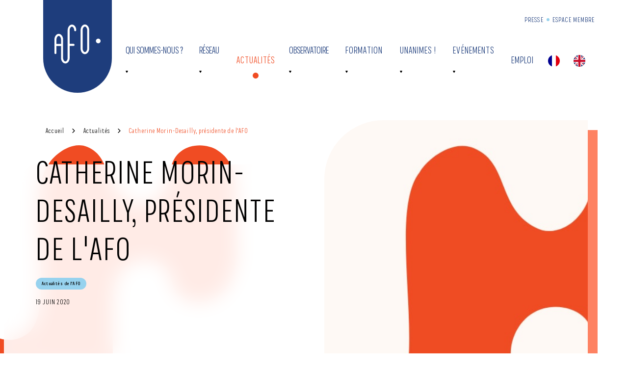

--- FILE ---
content_type: text/html; charset=UTF-8
request_url: https://france-orchestres.com/actualites/catherine-morin-desailly-presidente-de-lafo/
body_size: 21002
content:
    <!DOCTYPE html>
<html class="no-js" lang="fr-FR">
    <head>
        <meta charset="UTF-8">

        <meta http-equiv="X-UA-Compatible" content="IE=edge">
        <meta name="viewport" content="width=device-width, initial-scale=1.0">
        <link rel="preload" href="https://france-orchestres.com/wp-content/themes/Starter/assets/fonts/Praktika-Condensed.woff2" as="font" type="font/woff2" crossorigin>

        <meta name='robots' content='index, follow, max-image-preview:large, max-snippet:-1, max-video-preview:-1' />

	<!-- This site is optimized with the Yoast SEO plugin v26.7 - https://yoast.com/wordpress/plugins/seo/ -->
	<title>Catherine Morin-Desailly, présidente de l&#039;AFO - AFO</title><link rel="preload" data-rocket-preload as="image" href="https://france-orchestres.com/wp-content/themes/Starter/assets/img/bkg/bkg-shape-orange.svg" fetchpriority="high">
	<link rel="canonical" href="https://france-orchestres.com/actualites/catherine-morin-desailly-presidente-de-lafo/" />
	<meta property="og:locale" content="fr_FR" />
	<meta property="og:type" content="article" />
	<meta property="og:title" content="Catherine Morin-Desailly, présidente de l&#039;AFO - AFO" />
	<meta property="og:description" content="Catherine Morin-Desailly élue présidente de l’Association Française des Orchestres (AFO) Catherine Morin-Desailly a été élue présidente de l&#039;Association Française des Orchestres à l’unanimité, lors de l’Assemblée générale du 16 juin 2020.  Cette présidence illustre à nouveau son engagement profond pour la culture, qu’elle exprime dans ses responsabilités locales et nationales. Elle fait naturellement écho à [&hellip;]" />
	<meta property="og:url" content="https://france-orchestres.com/actualites/catherine-morin-desailly-presidente-de-lafo/" />
	<meta property="og:site_name" content="AFO" />
	<meta property="article:published_time" content="2020-06-19T19:52:29+00:00" />
	<meta property="article:modified_time" content="2021-05-06T16:01:37+00:00" />
	<meta property="og:image" content="https://france-orchestres.com/wp-content/uploads/2018/07/logoafofond-blanc-fw.png" />
	<meta property="og:image:width" content="644" />
	<meta property="og:image:height" content="713" />
	<meta property="og:image:type" content="image/png" />
	<meta name="author" content="adminafo" />
	<meta name="twitter:card" content="summary_large_image" />
	<meta name="twitter:label1" content="Écrit par" />
	<meta name="twitter:data1" content="adminafo" />
	<meta name="twitter:label2" content="Durée de lecture estimée" />
	<meta name="twitter:data2" content="2 minutes" />
	<script type="application/ld+json" class="yoast-schema-graph">{"@context":"https://schema.org","@graph":[{"@type":"Article","@id":"https://france-orchestres.com/actualites/catherine-morin-desailly-presidente-de-lafo/#article","isPartOf":{"@id":"https://france-orchestres.com/actualites/catherine-morin-desailly-presidente-de-lafo/"},"author":{"name":"adminafo","@id":"https://france-orchestres.com/#/schema/person/cd409f6d57e6d84fc9ffdaf03eabe94b"},"headline":"Catherine Morin-Desailly, présidente de l&#039;AFO","datePublished":"2020-06-19T19:52:29+00:00","dateModified":"2021-05-06T16:01:37+00:00","mainEntityOfPage":{"@id":"https://france-orchestres.com/actualites/catherine-morin-desailly-presidente-de-lafo/"},"wordCount":446,"publisher":{"@id":"https://france-orchestres.com/#organization"},"keywords":["bureau","Catherine Morin-Desailly","présidence","Sénat"],"articleSection":["Actualités de l'AFO"],"inLanguage":"fr-FR"},{"@type":"WebPage","@id":"https://france-orchestres.com/actualites/catherine-morin-desailly-presidente-de-lafo/","url":"https://france-orchestres.com/actualites/catherine-morin-desailly-presidente-de-lafo/","name":"Catherine Morin-Desailly, présidente de l&#039;AFO - AFO","isPartOf":{"@id":"https://france-orchestres.com/#website"},"datePublished":"2020-06-19T19:52:29+00:00","dateModified":"2021-05-06T16:01:37+00:00","breadcrumb":{"@id":"https://france-orchestres.com/actualites/catherine-morin-desailly-presidente-de-lafo/#breadcrumb"},"inLanguage":"fr-FR","potentialAction":[{"@type":"ReadAction","target":["https://france-orchestres.com/actualites/catherine-morin-desailly-presidente-de-lafo/"]}]},{"@type":"BreadcrumbList","@id":"https://france-orchestres.com/actualites/catherine-morin-desailly-presidente-de-lafo/#breadcrumb","itemListElement":[{"@type":"ListItem","position":1,"name":"Accueil","item":"https://france-orchestres.com/"},{"@type":"ListItem","position":2,"name":"Actualités","item":"https://france-orchestres.com/actualites/"},{"@type":"ListItem","position":3,"name":"Catherine Morin-Desailly, présidente de l&#039;AFO"}]},{"@type":"WebSite","@id":"https://france-orchestres.com/#website","url":"https://france-orchestres.com/","name":"AFO","description":"","publisher":{"@id":"https://france-orchestres.com/#organization"},"potentialAction":[{"@type":"SearchAction","target":{"@type":"EntryPoint","urlTemplate":"https://france-orchestres.com/?s={search_term_string}"},"query-input":{"@type":"PropertyValueSpecification","valueRequired":true,"valueName":"search_term_string"}}],"inLanguage":"fr-FR"},{"@type":"Organization","@id":"https://france-orchestres.com/#organization","name":"Association Française des Orchestres","url":"https://france-orchestres.com/","logo":{"@type":"ImageObject","inLanguage":"fr-FR","@id":"https://france-orchestres.com/#/schema/logo/image/","url":"https://france-orchestres.com/wp-content/uploads/2018/07/logoafo.png","contentUrl":"https://france-orchestres.com/wp-content/uploads/2018/07/logoafo.png","width":644,"height":713,"caption":"Association Française des Orchestres"},"image":{"@id":"https://france-orchestres.com/#/schema/logo/image/"}},{"@type":"Person","@id":"https://france-orchestres.com/#/schema/person/cd409f6d57e6d84fc9ffdaf03eabe94b","name":"adminafo","image":{"@type":"ImageObject","inLanguage":"fr-FR","@id":"https://france-orchestres.com/#/schema/person/image/","url":"https://secure.gravatar.com/avatar/?s=96&d=mm&r=g","contentUrl":"https://secure.gravatar.com/avatar/?s=96&d=mm&r=g","caption":"adminafo"},"url":"https://france-orchestres.com"}]}</script>
	<!-- / Yoast SEO plugin. -->



<style id='wp-img-auto-sizes-contain-inline-css'>
img:is([sizes=auto i],[sizes^="auto," i]){contain-intrinsic-size:3000px 1500px}
/*# sourceURL=wp-img-auto-sizes-contain-inline-css */
</style>
<link data-minify="1" rel='stylesheet' id='formidable-css' href='https://france-orchestres.com/wp-content/cache/min/1/wp-content/plugins/formidable/css/formidableforms.css?ver=1764071095' media='all' />
<style id='wp-block-library-inline-css'>
:root{--wp-block-synced-color:#7a00df;--wp-block-synced-color--rgb:122,0,223;--wp-bound-block-color:var(--wp-block-synced-color);--wp-editor-canvas-background:#ddd;--wp-admin-theme-color:#007cba;--wp-admin-theme-color--rgb:0,124,186;--wp-admin-theme-color-darker-10:#006ba1;--wp-admin-theme-color-darker-10--rgb:0,107,160.5;--wp-admin-theme-color-darker-20:#005a87;--wp-admin-theme-color-darker-20--rgb:0,90,135;--wp-admin-border-width-focus:2px}@media (min-resolution:192dpi){:root{--wp-admin-border-width-focus:1.5px}}.wp-element-button{cursor:pointer}:root .has-very-light-gray-background-color{background-color:#eee}:root .has-very-dark-gray-background-color{background-color:#313131}:root .has-very-light-gray-color{color:#eee}:root .has-very-dark-gray-color{color:#313131}:root .has-vivid-green-cyan-to-vivid-cyan-blue-gradient-background{background:linear-gradient(135deg,#00d084,#0693e3)}:root .has-purple-crush-gradient-background{background:linear-gradient(135deg,#34e2e4,#4721fb 50%,#ab1dfe)}:root .has-hazy-dawn-gradient-background{background:linear-gradient(135deg,#faaca8,#dad0ec)}:root .has-subdued-olive-gradient-background{background:linear-gradient(135deg,#fafae1,#67a671)}:root .has-atomic-cream-gradient-background{background:linear-gradient(135deg,#fdd79a,#004a59)}:root .has-nightshade-gradient-background{background:linear-gradient(135deg,#330968,#31cdcf)}:root .has-midnight-gradient-background{background:linear-gradient(135deg,#020381,#2874fc)}:root{--wp--preset--font-size--normal:16px;--wp--preset--font-size--huge:42px}.has-regular-font-size{font-size:1em}.has-larger-font-size{font-size:2.625em}.has-normal-font-size{font-size:var(--wp--preset--font-size--normal)}.has-huge-font-size{font-size:var(--wp--preset--font-size--huge)}.has-text-align-center{text-align:center}.has-text-align-left{text-align:left}.has-text-align-right{text-align:right}.has-fit-text{white-space:nowrap!important}#end-resizable-editor-section{display:none}.aligncenter{clear:both}.items-justified-left{justify-content:flex-start}.items-justified-center{justify-content:center}.items-justified-right{justify-content:flex-end}.items-justified-space-between{justify-content:space-between}.screen-reader-text{border:0;clip-path:inset(50%);height:1px;margin:-1px;overflow:hidden;padding:0;position:absolute;width:1px;word-wrap:normal!important}.screen-reader-text:focus{background-color:#ddd;clip-path:none;color:#444;display:block;font-size:1em;height:auto;left:5px;line-height:normal;padding:15px 23px 14px;text-decoration:none;top:5px;width:auto;z-index:100000}html :where(.has-border-color){border-style:solid}html :where([style*=border-top-color]){border-top-style:solid}html :where([style*=border-right-color]){border-right-style:solid}html :where([style*=border-bottom-color]){border-bottom-style:solid}html :where([style*=border-left-color]){border-left-style:solid}html :where([style*=border-width]){border-style:solid}html :where([style*=border-top-width]){border-top-style:solid}html :where([style*=border-right-width]){border-right-style:solid}html :where([style*=border-bottom-width]){border-bottom-style:solid}html :where([style*=border-left-width]){border-left-style:solid}html :where(img[class*=wp-image-]){height:auto;max-width:100%}:where(figure){margin:0 0 1em}html :where(.is-position-sticky){--wp-admin--admin-bar--position-offset:var(--wp-admin--admin-bar--height,0px)}@media screen and (max-width:600px){html :where(.is-position-sticky){--wp-admin--admin-bar--position-offset:0px}}

/*# sourceURL=wp-block-library-inline-css */
</style><style id='global-styles-inline-css'>
:root{--wp--preset--aspect-ratio--square: 1;--wp--preset--aspect-ratio--4-3: 4/3;--wp--preset--aspect-ratio--3-4: 3/4;--wp--preset--aspect-ratio--3-2: 3/2;--wp--preset--aspect-ratio--2-3: 2/3;--wp--preset--aspect-ratio--16-9: 16/9;--wp--preset--aspect-ratio--9-16: 9/16;--wp--preset--color--black: #000000;--wp--preset--color--cyan-bluish-gray: #abb8c3;--wp--preset--color--white: #ffffff;--wp--preset--color--pale-pink: #f78da7;--wp--preset--color--vivid-red: #cf2e2e;--wp--preset--color--luminous-vivid-orange: #ff6900;--wp--preset--color--luminous-vivid-amber: #fcb900;--wp--preset--color--light-green-cyan: #7bdcb5;--wp--preset--color--vivid-green-cyan: #00d084;--wp--preset--color--pale-cyan-blue: #8ed1fc;--wp--preset--color--vivid-cyan-blue: #0693e3;--wp--preset--color--vivid-purple: #9b51e0;--wp--preset--color--orange: #F04C23;--wp--preset--color--light-blue: #97D2EE;--wp--preset--color--dark-blue: #1E3D7C;--wp--preset--color--light-orange: #FFF9F5;--wp--preset--gradient--vivid-cyan-blue-to-vivid-purple: linear-gradient(135deg,rgb(6,147,227) 0%,rgb(155,81,224) 100%);--wp--preset--gradient--light-green-cyan-to-vivid-green-cyan: linear-gradient(135deg,rgb(122,220,180) 0%,rgb(0,208,130) 100%);--wp--preset--gradient--luminous-vivid-amber-to-luminous-vivid-orange: linear-gradient(135deg,rgb(252,185,0) 0%,rgb(255,105,0) 100%);--wp--preset--gradient--luminous-vivid-orange-to-vivid-red: linear-gradient(135deg,rgb(255,105,0) 0%,rgb(207,46,46) 100%);--wp--preset--gradient--very-light-gray-to-cyan-bluish-gray: linear-gradient(135deg,rgb(238,238,238) 0%,rgb(169,184,195) 100%);--wp--preset--gradient--cool-to-warm-spectrum: linear-gradient(135deg,rgb(74,234,220) 0%,rgb(151,120,209) 20%,rgb(207,42,186) 40%,rgb(238,44,130) 60%,rgb(251,105,98) 80%,rgb(254,248,76) 100%);--wp--preset--gradient--blush-light-purple: linear-gradient(135deg,rgb(255,206,236) 0%,rgb(152,150,240) 100%);--wp--preset--gradient--blush-bordeaux: linear-gradient(135deg,rgb(254,205,165) 0%,rgb(254,45,45) 50%,rgb(107,0,62) 100%);--wp--preset--gradient--luminous-dusk: linear-gradient(135deg,rgb(255,203,112) 0%,rgb(199,81,192) 50%,rgb(65,88,208) 100%);--wp--preset--gradient--pale-ocean: linear-gradient(135deg,rgb(255,245,203) 0%,rgb(182,227,212) 50%,rgb(51,167,181) 100%);--wp--preset--gradient--electric-grass: linear-gradient(135deg,rgb(202,248,128) 0%,rgb(113,206,126) 100%);--wp--preset--gradient--midnight: linear-gradient(135deg,rgb(2,3,129) 0%,rgb(40,116,252) 100%);--wp--preset--font-size--small: 13px;--wp--preset--font-size--medium: 20px;--wp--preset--font-size--large: 36px;--wp--preset--font-size--x-large: 42px;--wp--preset--spacing--20: 0.44rem;--wp--preset--spacing--30: 0.67rem;--wp--preset--spacing--40: 1rem;--wp--preset--spacing--50: 1.5rem;--wp--preset--spacing--60: 2.25rem;--wp--preset--spacing--70: 3.38rem;--wp--preset--spacing--80: 5.06rem;--wp--preset--shadow--natural: 6px 6px 9px rgba(0, 0, 0, 0.2);--wp--preset--shadow--deep: 12px 12px 50px rgba(0, 0, 0, 0.4);--wp--preset--shadow--sharp: 6px 6px 0px rgba(0, 0, 0, 0.2);--wp--preset--shadow--outlined: 6px 6px 0px -3px rgb(255, 255, 255), 6px 6px rgb(0, 0, 0);--wp--preset--shadow--crisp: 6px 6px 0px rgb(0, 0, 0);}:where(.is-layout-flex){gap: 0.5em;}:where(.is-layout-grid){gap: 0.5em;}body .is-layout-flex{display: flex;}.is-layout-flex{flex-wrap: wrap;align-items: center;}.is-layout-flex > :is(*, div){margin: 0;}body .is-layout-grid{display: grid;}.is-layout-grid > :is(*, div){margin: 0;}:where(.wp-block-columns.is-layout-flex){gap: 2em;}:where(.wp-block-columns.is-layout-grid){gap: 2em;}:where(.wp-block-post-template.is-layout-flex){gap: 1.25em;}:where(.wp-block-post-template.is-layout-grid){gap: 1.25em;}.has-black-color{color: var(--wp--preset--color--black) !important;}.has-cyan-bluish-gray-color{color: var(--wp--preset--color--cyan-bluish-gray) !important;}.has-white-color{color: var(--wp--preset--color--white) !important;}.has-pale-pink-color{color: var(--wp--preset--color--pale-pink) !important;}.has-vivid-red-color{color: var(--wp--preset--color--vivid-red) !important;}.has-luminous-vivid-orange-color{color: var(--wp--preset--color--luminous-vivid-orange) !important;}.has-luminous-vivid-amber-color{color: var(--wp--preset--color--luminous-vivid-amber) !important;}.has-light-green-cyan-color{color: var(--wp--preset--color--light-green-cyan) !important;}.has-vivid-green-cyan-color{color: var(--wp--preset--color--vivid-green-cyan) !important;}.has-pale-cyan-blue-color{color: var(--wp--preset--color--pale-cyan-blue) !important;}.has-vivid-cyan-blue-color{color: var(--wp--preset--color--vivid-cyan-blue) !important;}.has-vivid-purple-color{color: var(--wp--preset--color--vivid-purple) !important;}.has-black-background-color{background-color: var(--wp--preset--color--black) !important;}.has-cyan-bluish-gray-background-color{background-color: var(--wp--preset--color--cyan-bluish-gray) !important;}.has-white-background-color{background-color: var(--wp--preset--color--white) !important;}.has-pale-pink-background-color{background-color: var(--wp--preset--color--pale-pink) !important;}.has-vivid-red-background-color{background-color: var(--wp--preset--color--vivid-red) !important;}.has-luminous-vivid-orange-background-color{background-color: var(--wp--preset--color--luminous-vivid-orange) !important;}.has-luminous-vivid-amber-background-color{background-color: var(--wp--preset--color--luminous-vivid-amber) !important;}.has-light-green-cyan-background-color{background-color: var(--wp--preset--color--light-green-cyan) !important;}.has-vivid-green-cyan-background-color{background-color: var(--wp--preset--color--vivid-green-cyan) !important;}.has-pale-cyan-blue-background-color{background-color: var(--wp--preset--color--pale-cyan-blue) !important;}.has-vivid-cyan-blue-background-color{background-color: var(--wp--preset--color--vivid-cyan-blue) !important;}.has-vivid-purple-background-color{background-color: var(--wp--preset--color--vivid-purple) !important;}.has-black-border-color{border-color: var(--wp--preset--color--black) !important;}.has-cyan-bluish-gray-border-color{border-color: var(--wp--preset--color--cyan-bluish-gray) !important;}.has-white-border-color{border-color: var(--wp--preset--color--white) !important;}.has-pale-pink-border-color{border-color: var(--wp--preset--color--pale-pink) !important;}.has-vivid-red-border-color{border-color: var(--wp--preset--color--vivid-red) !important;}.has-luminous-vivid-orange-border-color{border-color: var(--wp--preset--color--luminous-vivid-orange) !important;}.has-luminous-vivid-amber-border-color{border-color: var(--wp--preset--color--luminous-vivid-amber) !important;}.has-light-green-cyan-border-color{border-color: var(--wp--preset--color--light-green-cyan) !important;}.has-vivid-green-cyan-border-color{border-color: var(--wp--preset--color--vivid-green-cyan) !important;}.has-pale-cyan-blue-border-color{border-color: var(--wp--preset--color--pale-cyan-blue) !important;}.has-vivid-cyan-blue-border-color{border-color: var(--wp--preset--color--vivid-cyan-blue) !important;}.has-vivid-purple-border-color{border-color: var(--wp--preset--color--vivid-purple) !important;}.has-vivid-cyan-blue-to-vivid-purple-gradient-background{background: var(--wp--preset--gradient--vivid-cyan-blue-to-vivid-purple) !important;}.has-light-green-cyan-to-vivid-green-cyan-gradient-background{background: var(--wp--preset--gradient--light-green-cyan-to-vivid-green-cyan) !important;}.has-luminous-vivid-amber-to-luminous-vivid-orange-gradient-background{background: var(--wp--preset--gradient--luminous-vivid-amber-to-luminous-vivid-orange) !important;}.has-luminous-vivid-orange-to-vivid-red-gradient-background{background: var(--wp--preset--gradient--luminous-vivid-orange-to-vivid-red) !important;}.has-very-light-gray-to-cyan-bluish-gray-gradient-background{background: var(--wp--preset--gradient--very-light-gray-to-cyan-bluish-gray) !important;}.has-cool-to-warm-spectrum-gradient-background{background: var(--wp--preset--gradient--cool-to-warm-spectrum) !important;}.has-blush-light-purple-gradient-background{background: var(--wp--preset--gradient--blush-light-purple) !important;}.has-blush-bordeaux-gradient-background{background: var(--wp--preset--gradient--blush-bordeaux) !important;}.has-luminous-dusk-gradient-background{background: var(--wp--preset--gradient--luminous-dusk) !important;}.has-pale-ocean-gradient-background{background: var(--wp--preset--gradient--pale-ocean) !important;}.has-electric-grass-gradient-background{background: var(--wp--preset--gradient--electric-grass) !important;}.has-midnight-gradient-background{background: var(--wp--preset--gradient--midnight) !important;}.has-small-font-size{font-size: var(--wp--preset--font-size--small) !important;}.has-medium-font-size{font-size: var(--wp--preset--font-size--medium) !important;}.has-large-font-size{font-size: var(--wp--preset--font-size--large) !important;}.has-x-large-font-size{font-size: var(--wp--preset--font-size--x-large) !important;}
/*# sourceURL=global-styles-inline-css */
</style>

<style id='classic-theme-styles-inline-css'>
/*! This file is auto-generated */
.wp-block-button__link{color:#fff;background-color:#32373c;border-radius:9999px;box-shadow:none;text-decoration:none;padding:calc(.667em + 2px) calc(1.333em + 2px);font-size:1.125em}.wp-block-file__button{background:#32373c;color:#fff;text-decoration:none}
/*# sourceURL=/wp-includes/css/classic-themes.min.css */
</style>
<link data-minify="1" rel='stylesheet' id='weglot-css-css' href='https://france-orchestres.com/wp-content/cache/min/1/wp-content/plugins/weglot/dist/css/front-css.css?ver=1764071095' media='all' />
<link data-minify="1" rel='stylesheet' id='new-flag-css-css' href='https://france-orchestres.com/wp-content/cache/min/1/wp-content/plugins/weglot/dist/css/new-flags.css?ver=1764071095' media='all' />
<link data-minify="1" rel='stylesheet' id='Main_css-css' href='https://france-orchestres.com/wp-content/cache/min/1/wp-content/themes/Starter/assets/css/main.css?ver=1764071095' media='all' />
<link data-minify="1" rel='stylesheet' id='wp_mailjet_form_builder_widget-widget-front-styles-css' href='https://france-orchestres.com/wp-content/cache/min/1/wp-content/plugins/mailjet-for-wordpress/src/widgetformbuilder/css/front-widget.css?ver=1764071095' media='all' />
<style id='rocket-lazyload-inline-css'>
.rll-youtube-player{position:relative;padding-bottom:56.23%;height:0;overflow:hidden;max-width:100%;}.rll-youtube-player:focus-within{outline: 2px solid currentColor;outline-offset: 5px;}.rll-youtube-player iframe{position:absolute;top:0;left:0;width:100%;height:100%;z-index:100;background:0 0}.rll-youtube-player img{bottom:0;display:block;left:0;margin:auto;max-width:100%;width:100%;position:absolute;right:0;top:0;border:none;height:auto;-webkit-transition:.4s all;-moz-transition:.4s all;transition:.4s all}.rll-youtube-player img:hover{-webkit-filter:brightness(75%)}.rll-youtube-player .play{height:100%;width:100%;left:0;top:0;position:absolute;background:url(https://france-orchestres.com/wp-content/plugins/wp-rocket/assets/img/youtube.png) no-repeat center;background-color: transparent !important;cursor:pointer;border:none;}
/*# sourceURL=rocket-lazyload-inline-css */
</style>
<script data-minify="1" src="https://france-orchestres.com/wp-content/cache/min/1/wp-content/plugins/weglot/dist/front-js.js?ver=1764071095" id="wp-weglot-js-js"></script>
<script src="https://france-orchestres.com/wp-includes/js/jquery/jquery.min.js?ver=3.7.1" id="jquery-core-js"></script>
<script src="https://france-orchestres.com/wp-includes/js/jquery/jquery-migrate.min.js?ver=3.4.1" id="jquery-migrate-js"></script>
<script>document.documentElement.className += " js";</script>

<script type="application/json" id="weglot-data">{"website":"https:\/\/france-orchestres.com\/","uid":"29b2ee4141","project_slug":"association-francaise-des-orchestres","language_from":"fr","language_from_custom_flag":null,"language_from_custom_name":null,"excluded_paths":[{"type":"CONTAIN","value":"\/emploi","language_button_displayed":true,"exclusion_behavior":"NOT_TRANSLATED","excluded_languages":[],"regex":"\/emploi"},{"type":"CONTAIN","value":"\/formation","language_button_displayed":true,"exclusion_behavior":"NOT_TRANSLATED","excluded_languages":[],"regex":"\/formation"},{"type":"CONTAIN","value":"\/orchestres","language_button_displayed":true,"exclusion_behavior":"NOT_TRANSLATED","excluded_languages":[],"regex":"\/orchestres"},{"type":"CONTAIN","value":"\/partenaires","language_button_displayed":true,"exclusion_behavior":"NOT_TRANSLATED","excluded_languages":[],"regex":"\/partenaires"},{"type":"CONTAIN","value":"\/organisation","language_button_displayed":true,"exclusion_behavior":"NOT_TRANSLATED","excluded_languages":[],"regex":"\/organisation"},{"type":"CONTAIN","value":"\/actualites","language_button_displayed":true,"exclusion_behavior":"NOT_TRANSLATED","excluded_languages":[],"regex":"\/actualites"},{"type":"CONTAIN","value":"\/espace-presse","language_button_displayed":true,"exclusion_behavior":"NOT_TRANSLATED","excluded_languages":[],"regex":"\/espace\\-presse"},{"type":"CONTAIN","value":"\/mentions-legales","language_button_displayed":true,"exclusion_behavior":"NOT_TRANSLATED","excluded_languages":[],"regex":"\/mentions\\-legales"},{"type":"CONTAIN","value":"\/panorama","language_button_displayed":true,"exclusion_behavior":"NOT_TRANSLATED","excluded_languages":[],"regex":"\/panorama"},{"type":"CONTAIN","value":"\/communiqu\u00e9s\/communique-de-presse-bilan-du-4eme-forum-des-orchestres","language_button_displayed":false,"exclusion_behavior":"REDIRECT","excluded_languages":[],"regex":"\/communiqu\u00e9s\/communique\\-de\\-presse\\-bilan\\-du\\-4eme\\-forum\\-des\\-orchestres"},{"type":"CONTAIN","value":"\/communiqu\u00e9s\/adhesions-2014","language_button_displayed":false,"exclusion_behavior":"REDIRECT","excluded_languages":[],"regex":"\/communiqu\u00e9s\/adhesions\\-2014"},{"type":"IS_EXACTLY","value":"\/agenda-unanimes","language_button_displayed":false,"exclusion_behavior":"REDIRECT","excluded_languages":[],"regex":"^\/agenda\\-unanimes$"},{"type":"IS_EXACTLY","value":"\/category_event\/concert-fiction","language_button_displayed":false,"exclusion_behavior":"REDIRECT","excluded_languages":[],"regex":"^\/category_event\/concert\\-fiction$"}],"excluded_blocks":[],"custom_settings":{"button_style":{"with_flags":true,"flag_type":"circle","full_name":true,"custom_css":"","is_dropdown":false,"with_name":false},"translate_email":false,"translate_search":false,"translate_amp":false,"switchers":[{"templates":{"name":"default","hash":"095ffb8d22f66be52959023fa4eeb71a05f20f73"},"location":[],"style":{"with_flags":true,"flag_type":"circle","with_name":false,"full_name":true,"is_dropdown":false}}]},"pending_translation_enabled":false,"curl_ssl_check_enabled":true,"languages":[{"language_to":"en","custom_code":null,"custom_name":null,"custom_local_name":null,"provider":null,"enabled":true,"automatic_translation_enabled":true,"deleted_at":null,"connect_host_destination":null,"custom_flag":null}],"organization_slug":"w-58964e8318","current_language":"fr","switcher_links":{"fr":"https:\/\/france-orchestres.com\/actualites\/catherine-morin-desailly-presidente-de-lafo\/","en":"https:\/\/france-orchestres.com\/en\/actualites\/catherine-morin-desailly-presidente-de-lafo\/"},"original_path":"\/actualites\/catherine-morin-desailly-presidente-de-lafo\/"}</script><link rel="icon" href="https://france-orchestres.com/wp-content/uploads/2021/03/cropped-favicon-32x32.png" sizes="32x32" />
<link rel="icon" href="https://france-orchestres.com/wp-content/uploads/2021/03/cropped-favicon-192x192.png" sizes="192x192" />
<link rel="apple-touch-icon" href="https://france-orchestres.com/wp-content/uploads/2021/03/cropped-favicon-180x180.png" />
<meta name="msapplication-TileImage" content="https://france-orchestres.com/wp-content/uploads/2021/03/cropped-favicon-270x270.png" />
<noscript><style id="rocket-lazyload-nojs-css">.rll-youtube-player, [data-lazy-src]{display:none !important;}</style></noscript>
    <meta name="generator" content="WP Rocket 3.20.3" data-wpr-features="wpr_minify_js wpr_lazyload_images wpr_lazyload_iframes wpr_oci wpr_image_dimensions wpr_minify_css wpr_preload_links wpr_desktop" /></head>

<body class="wp-singular post-template-default single single-post postid-5903 single-format-standard wp-custom-logo wp-theme-Starter">

    <!-- Liens d'évitement -->
<ul class="skip-links" id="evitement">
    <li><a href="#navigation">Aller au menu</a></li>
    <li><a href="#content">Aller au contenu</a></li>
</ul>
<!-- /evitement -->
    <header  class="header" role="banner">

    
        <div  class="container">

                            <div  class="header__logo">
                    <span class="visually-hidden">AFO</span>
                    <a href="https://france-orchestres.com/" class="custom-logo-link" rel="home"><img width="99" height="83" src="https://france-orchestres.com/wp-content/uploads/2021/04/logo-afo-white.svg" class="custom-logo" alt="AFO" decoding="async" /></a>
                </div>
            
            <div  class="header__menu">
                                <nav class="header__menu__secondary" role="navigation">

                        <ul class="menu list-unstyled">
                    <li class="wp-hdmenu-first menu-item menu-item-type-post_type menu-item-object-page">
                                    <a  target="_self"  href="https://france-orchestres.com/espace-presse/">Presse</a>
                            </li>
                    <li class="menu-item menu-item-type-custom menu-item-object-custom">
                                    <a  target="_self"  href="https://portail-echoo.fr/">Espace Membre</a>
                            </li>
            </ul>

                </nav>

                                <nav id="navigation" class=" header__menu__primary js-primary-menu-wrapper">

                        <ul class="menu list-unstyled js-primary-menu">
                    <li class="wp-menu-twocols menu-item menu-item-type-custom menu-item-object-custom menu-item-has-children">
                                                    <button>Qui sommes-nous ?</button>
                                  <ul class="sub-menu list-unstyled">
          <li class="menu-item menu-item-type-post_type menu-item-object-page">
        <a  target="_self"  href="https://france-orchestres.com/a-propos/">Nos missions</a>

        
      </li>
          <li class="menu-item menu-item-type-post_type menu-item-object-page">
        <a  target="_self"  href="https://france-orchestres.com/organisation/">Organisation</a>

        
      </li>
          <li class="menu-item menu-item-type-post_type menu-item-object-page">
        <a  target="_self"  href="https://france-orchestres.com/document-strategique/">Le document stratégique "Orchestres 2030"</a>

        
      </li>
      </ul>
            </li>
                    <li class="wp-menu-twocols menu-item menu-item-type-custom menu-item-object-custom menu-item-has-children">
                                                    <button>Réseau</button>
                                  <ul class="sub-menu list-unstyled">
          <li class="menu-item menu-item-type-post_type menu-item-object-page">
        <a  target="_self"  href="https://france-orchestres.com/orchestres/">Membres</a>

        
      </li>
          <li class="menu-item menu-item-type-post_type menu-item-object-page">
        <a  target="_self"  href="https://france-orchestres.com/international/">International</a>

        
      </li>
          <li class="menu-item menu-item-type-post_type menu-item-object-page">
        <a  target="_self"  href="https://france-orchestres.com/devenir-membre/">Devenir membre</a>

        
      </li>
          <li class="menu-item menu-item-type-post_type menu-item-object-page">
        <a  target="_self"  href="https://france-orchestres.com/partenaires/">Partenaires</a>

        
      </li>
      </ul>
            </li>
                    <li class="menu-item menu-item-type-post_type menu-item-object-page current_page_parent">
                                                    <a  target="_self"  href="https://france-orchestres.com/actualites/">Actualités</a>
                                            </li>
                    <li class="wp-menu-twocols menu-item menu-item-type-custom menu-item-object-custom menu-item-has-children">
                                                    <button>Observatoire</button>
                                  <ul class="sub-menu list-unstyled">
          <li class="menu-item menu-item-type-post_type menu-item-object-page">
        <a  target="_self"  href="https://france-orchestres.com/chiffres-cles/">Chiffres clés</a>

        
      </li>
          <li class="menu-item menu-item-type-post_type menu-item-object-page">
        <a  target="_self"  href="https://france-orchestres.com/artistes-et-carrieres/">Artistes et carrières</a>

        
      </li>
          <li class="menu-item menu-item-type-post_type menu-item-object-page">
        <a  target="_self"  href="https://france-orchestres.com/les-publics/">Les publics</a>

        
      </li>
          <li class="menu-item menu-item-type-post_type menu-item-object-page">
        <a  target="_self"  href="https://france-orchestres.com/impact-societal/">Impact sociétal</a>

        
      </li>
          <li class="menu-item menu-item-type-post_type menu-item-object-page">
        <a  target="_self"  href="https://france-orchestres.com/developpement-durable/">Transition écologique</a>

        
      </li>
          <li class="menu-item menu-item-type-post_type menu-item-object-page">
        <a  target="_self"  href="https://france-orchestres.com/egalite-des-genres/">Egalité des genres</a>

        
      </li>
          <li class="menu-item menu-item-type-post_type menu-item-object-page">
        <a  target="_self"  href="https://france-orchestres.com/publications/">Le catalogue des publications</a>

        
      </li>
      </ul>
            </li>
                    <li class="menu-item menu-item-type-post_type menu-item-object-page menu-item-has-children">
                                                    <a  target="_self"  href="https://france-orchestres.com/formation/">Formation</a>
                                  <ul class="sub-menu list-unstyled">
          <li class="menu-item menu-item-type-post_type menu-item-object-page">
        <a  target="_self"  href="https://france-orchestres.com/formation/">Le catalogue de formations</a>

        
      </li>
          <li class="menu-item menu-item-type-post_type menu-item-object-page">
        <a  target="_self"  href="https://france-orchestres.com/formation/lequipe-pedagogique/">L'équipe pédagogique</a>

        
      </li>
          <li class="menu-item menu-item-type-post_type menu-item-object-page">
        <a  target="_self"  href="https://france-orchestres.com/formation/bilans-de-formation/">Bilans</a>

        
      </li>
          <li class="menu-item menu-item-type-post_type menu-item-object-page">
        <a  target="_self"  href="https://france-orchestres.com/formation/nous-contacter/">Nous contacter</a>

        
      </li>
      </ul>
            </li>
                    <li class="menu-item menu-item-type-post_type menu-item-object-page menu-item-has-children">
                                                    <a  target="_self"  href="https://france-orchestres.com/unanimes/">Unanimes !</a>
                                  <ul class="sub-menu list-unstyled">
          <li class="menu-item menu-item-type-post_type menu-item-object-page">
        <a  target="_self"  href="https://france-orchestres.com/unanimes/">Présentation</a>

        
      </li>
          <li class="menu-item menu-item-type-post_type menu-item-object-page">
        <a  target="_self"  href="https://france-orchestres.com/concours-de-composition-seconde-edition/">Concours de composition - 2e édition</a>

        
      </li>
          <li class="menu-item menu-item-type-custom menu-item-object-custom">
        <a  target="_self"  href="https://france-orchestres.com/unanimes/concours-de-composition/">Concours de composition - 1ère édition</a>

        
      </li>
          <li class="menu-item menu-item-type-post_type menu-item-object-page">
        <a  target="_self"  href="https://france-orchestres.com/unanimes/unanimes-programme-de-mentorat/">Programme de mentorat</a>

        
      </li>
          <li class="menu-item menu-item-type-custom menu-item-object-custom">
        <a  target="_self"  href="https://france-orchestres.com/agenda-unanimes/">Agenda</a>

        
      </li>
      </ul>
            </li>
                    <li class="menu-item menu-item-type-post_type menu-item-object-page menu-item-has-children">
                                                    <a  target="_self"  href="https://france-orchestres.com/evenements/">Evénements</a>
                                  <ul class="sub-menu list-unstyled">
          <li class="menu-item menu-item-type-post_type menu-item-object-page">
        <a  target="_self"  href="https://france-orchestres.com/evenements/forum-des-orchestres-2/">Forum des orchestres</a>

        
      </li>
          <li class="menu-item menu-item-type-custom menu-item-object-custom">
        <a  target="_self"  href="https://www.orchestresenfete.com/">Orchestres en fête</a>

        
      </li>
      </ul>
            </li>
                    <li class="menu-item menu-item-type-post_type menu-item-object-page">
                                                    <a  target="_self"  href="https://france-orchestres.com/emploi/">Emploi</a>
                                            </li>
                    <li class="weglot-lang menu-item-weglot weglot-language weglot-flags flag-3 weglot-fr fr wg-fr menu-item menu-item-type-custom menu-item-object-custom">
                                                    <a  target="_self"  href="https://france-orchestres.com/actualites/catherine-morin-desailly-presidente-de-lafo/"></a>
                                            </li>
                    <li class="weglot-lang menu-item-weglot weglot-language weglot-flags flag-3 weglot-en en wg-en menu-item menu-item-type-custom menu-item-object-custom">
                                                    <a  target="_self"  href="https://france-orchestres.com/en/actualites/catherine-morin-desailly-presidente-de-lafo/"></a>
                                            </li>
            </ul>

                </nav>
            </div>

                                    <button class="toggle nav-toggle mobile-nav-toggle" data-toggle-target=".menu-modal"  data-toggle-body-class="showing-menu-modal" aria-expanded="false" data-set-focus=".close-nav-toggle"><svg xmlns="http://www.w3.org/2000/svg" width="18.101" height="13.144" viewBox="0 0 18.101 13.144"><g id="Groupe_276" data-name="Groupe 276" transform="translate(-569.005 -734.863)"><rect id="Rectangle_762" data-name="Rectangle 762" class="cls-hd" width="3.837" height="18.101" rx="1.918" transform="translate(587.105 744.17) rotate(90)"/><rect id="Rectangle_763" data-name="Rectangle 763" class="cls-hd" width="3.837" height="18.101" rx="1.918" transform="translate(587.105 734.863) rotate(90)"/></g></svg></button>

        </div>

    
</header>

<div  class="menu-modal cover-modal header-footer-group" data-modal-target-string=".menu-modal">

  <button class="toggle close-nav-toggle fill-children-current-color" data-toggle-target=".menu-modal" data-toggle-body-class="showing-menu-modal" aria-expanded="false" data-set-focus=".menu-modal"><svg xmlns="http://www.w3.org/2000/svg" width="18.101" height="3.837" viewBox="0 0 18.101 3.837"><rect id="Rectangle_763" data-name="Rectangle 763" class="cls-hd" width="3.837" height="18.101" rx="1.918" transform="translate(18.101) rotate(90)"/></svg></button><!-- .nav-toggle -->

  <div  class="menu-modal-inner modal-inner">

    <div  class="menu-wrapper container">

      <div class="menu-top">

        <div class="menu-top__header">

          <a href="https://france-orchestres.com/" class="custom-logo-link" rel="home"><img width="99" height="83" src="https://france-orchestres.com/wp-content/uploads/2021/04/logo-afo-white.svg" class="custom-logo" alt="AFO" decoding="async" /></a>

        </div>

        <nav class="mobile-menu" role="navigation" aria-label="Mobile">

          
    <ul class="modal-menu list-unstyled">

        
            <li class="wp-menu-twocols menu-item menu-item-type-custom menu-item-object-custom menu-item-has-children menu-item-134">

                                    <a  target="_self"  href="#">Qui sommes-nous ?</a>
                                            <button
							class="toggle sub-menu-toggle fill-children-current-color"
							data-toggle-target=".menu-modal .menu-item-134 > .sub-menu" data-toggle-type="slidetoggle"
							data-toggle-duration="250"
							aria-expanded="false">
                            <span class="screen-reader-text">Afficher le sous-menu</span>
                            <svg class="svg-icon" aria-hidden="true" role="img" focusable="false" xmlns="http://www.w3.org/2000/svg" width="20" height="12" viewBox="0 0 20 12"><polygon fill="" fill-rule="evenodd" points="1319.899 365.778 1327.678 358 1329.799 360.121 1319.899 370.021 1310 360.121 1312.121 358" transform="translate(-1310 -358)"></polygon></svg>
                        </button>
                                    
                  <ul class="sub-menu list-unstyled">
          <li class="menu-item menu-item-type-post_type menu-item-object-page">
        <a  target="_self"  href="https://france-orchestres.com/a-propos/">Nos missions</a>

        
      </li>
          <li class="menu-item menu-item-type-post_type menu-item-object-page">
        <a  target="_self"  href="https://france-orchestres.com/organisation/">Organisation</a>

        
      </li>
          <li class="menu-item menu-item-type-post_type menu-item-object-page">
        <a  target="_self"  href="https://france-orchestres.com/document-strategique/">Le document stratégique "Orchestres 2030"</a>

        
      </li>
      </ul>

            </li>

        
            <li class="wp-menu-twocols menu-item menu-item-type-custom menu-item-object-custom menu-item-has-children menu-item-135">

                                    <a  target="_self"  href="#">Réseau</a>
                                            <button
							class="toggle sub-menu-toggle fill-children-current-color"
							data-toggle-target=".menu-modal .menu-item-135 > .sub-menu" data-toggle-type="slidetoggle"
							data-toggle-duration="250"
							aria-expanded="false">
                            <span class="screen-reader-text">Afficher le sous-menu</span>
                            <svg class="svg-icon" aria-hidden="true" role="img" focusable="false" xmlns="http://www.w3.org/2000/svg" width="20" height="12" viewBox="0 0 20 12"><polygon fill="" fill-rule="evenodd" points="1319.899 365.778 1327.678 358 1329.799 360.121 1319.899 370.021 1310 360.121 1312.121 358" transform="translate(-1310 -358)"></polygon></svg>
                        </button>
                                    
                  <ul class="sub-menu list-unstyled">
          <li class="menu-item menu-item-type-post_type menu-item-object-page">
        <a  target="_self"  href="https://france-orchestres.com/orchestres/">Membres</a>

        
      </li>
          <li class="menu-item menu-item-type-post_type menu-item-object-page">
        <a  target="_self"  href="https://france-orchestres.com/international/">International</a>

        
      </li>
          <li class="menu-item menu-item-type-post_type menu-item-object-page">
        <a  target="_self"  href="https://france-orchestres.com/devenir-membre/">Devenir membre</a>

        
      </li>
          <li class="menu-item menu-item-type-post_type menu-item-object-page">
        <a  target="_self"  href="https://france-orchestres.com/partenaires/">Partenaires</a>

        
      </li>
      </ul>

            </li>

        
            <li class="menu-item menu-item-type-post_type menu-item-object-page current_page_parent menu-item-139">

                                    <a  target="_self"  href="https://france-orchestres.com/actualites/">Actualités</a>
                                    
                
            </li>

        
            <li class="wp-menu-twocols menu-item menu-item-type-custom menu-item-object-custom menu-item-has-children menu-item-438">

                                    <a  target="_self"  href="#">Observatoire</a>
                                            <button
							class="toggle sub-menu-toggle fill-children-current-color"
							data-toggle-target=".menu-modal .menu-item-438 > .sub-menu" data-toggle-type="slidetoggle"
							data-toggle-duration="250"
							aria-expanded="false">
                            <span class="screen-reader-text">Afficher le sous-menu</span>
                            <svg class="svg-icon" aria-hidden="true" role="img" focusable="false" xmlns="http://www.w3.org/2000/svg" width="20" height="12" viewBox="0 0 20 12"><polygon fill="" fill-rule="evenodd" points="1319.899 365.778 1327.678 358 1329.799 360.121 1319.899 370.021 1310 360.121 1312.121 358" transform="translate(-1310 -358)"></polygon></svg>
                        </button>
                                    
                  <ul class="sub-menu list-unstyled">
          <li class="menu-item menu-item-type-post_type menu-item-object-page">
        <a  target="_self"  href="https://france-orchestres.com/chiffres-cles/">Chiffres clés</a>

        
      </li>
          <li class="menu-item menu-item-type-post_type menu-item-object-page">
        <a  target="_self"  href="https://france-orchestres.com/artistes-et-carrieres/">Artistes et carrières</a>

        
      </li>
          <li class="menu-item menu-item-type-post_type menu-item-object-page">
        <a  target="_self"  href="https://france-orchestres.com/les-publics/">Les publics</a>

        
      </li>
          <li class="menu-item menu-item-type-post_type menu-item-object-page">
        <a  target="_self"  href="https://france-orchestres.com/impact-societal/">Impact sociétal</a>

        
      </li>
          <li class="menu-item menu-item-type-post_type menu-item-object-page">
        <a  target="_self"  href="https://france-orchestres.com/developpement-durable/">Transition écologique</a>

        
      </li>
          <li class="menu-item menu-item-type-post_type menu-item-object-page">
        <a  target="_self"  href="https://france-orchestres.com/egalite-des-genres/">Egalité des genres</a>

        
      </li>
          <li class="menu-item menu-item-type-post_type menu-item-object-page">
        <a  target="_self"  href="https://france-orchestres.com/publications/">Le catalogue des publications</a>

        
      </li>
      </ul>

            </li>

        
            <li class="menu-item menu-item-type-post_type menu-item-object-page menu-item-has-children menu-item-8501">

                                    <a  target="_self"  href="https://france-orchestres.com/formation/">Formation</a>
                                            <button
							class="toggle sub-menu-toggle fill-children-current-color"
							data-toggle-target=".menu-modal .menu-item-8501 > .sub-menu" data-toggle-type="slidetoggle"
							data-toggle-duration="250"
							aria-expanded="false">
                            <span class="screen-reader-text">Afficher le sous-menu</span>
                            <svg class="svg-icon" aria-hidden="true" role="img" focusable="false" xmlns="http://www.w3.org/2000/svg" width="20" height="12" viewBox="0 0 20 12"><polygon fill="" fill-rule="evenodd" points="1319.899 365.778 1327.678 358 1329.799 360.121 1319.899 370.021 1310 360.121 1312.121 358" transform="translate(-1310 -358)"></polygon></svg>
                        </button>
                                    
                  <ul class="sub-menu list-unstyled">
          <li class="menu-item menu-item-type-post_type menu-item-object-page">
        <a  target="_self"  href="https://france-orchestres.com/formation/">Le catalogue de formations</a>

        
      </li>
          <li class="menu-item menu-item-type-post_type menu-item-object-page">
        <a  target="_self"  href="https://france-orchestres.com/formation/lequipe-pedagogique/">L'équipe pédagogique</a>

        
      </li>
          <li class="menu-item menu-item-type-post_type menu-item-object-page">
        <a  target="_self"  href="https://france-orchestres.com/formation/bilans-de-formation/">Bilans</a>

        
      </li>
          <li class="menu-item menu-item-type-post_type menu-item-object-page">
        <a  target="_self"  href="https://france-orchestres.com/formation/nous-contacter/">Nous contacter</a>

        
      </li>
      </ul>

            </li>

        
            <li class="menu-item menu-item-type-post_type menu-item-object-page menu-item-has-children menu-item-12747">

                                    <a  target="_self"  href="https://france-orchestres.com/unanimes/">Unanimes !</a>
                                            <button
							class="toggle sub-menu-toggle fill-children-current-color"
							data-toggle-target=".menu-modal .menu-item-12747 > .sub-menu" data-toggle-type="slidetoggle"
							data-toggle-duration="250"
							aria-expanded="false">
                            <span class="screen-reader-text">Afficher le sous-menu</span>
                            <svg class="svg-icon" aria-hidden="true" role="img" focusable="false" xmlns="http://www.w3.org/2000/svg" width="20" height="12" viewBox="0 0 20 12"><polygon fill="" fill-rule="evenodd" points="1319.899 365.778 1327.678 358 1329.799 360.121 1319.899 370.021 1310 360.121 1312.121 358" transform="translate(-1310 -358)"></polygon></svg>
                        </button>
                                    
                  <ul class="sub-menu list-unstyled">
          <li class="menu-item menu-item-type-post_type menu-item-object-page">
        <a  target="_self"  href="https://france-orchestres.com/unanimes/">Présentation</a>

        
      </li>
          <li class="menu-item menu-item-type-post_type menu-item-object-page">
        <a  target="_self"  href="https://france-orchestres.com/concours-de-composition-seconde-edition/">Concours de composition - 2e édition</a>

        
      </li>
          <li class="menu-item menu-item-type-custom menu-item-object-custom">
        <a  target="_self"  href="https://france-orchestres.com/unanimes/concours-de-composition/">Concours de composition - 1ère édition</a>

        
      </li>
          <li class="menu-item menu-item-type-post_type menu-item-object-page">
        <a  target="_self"  href="https://france-orchestres.com/unanimes/unanimes-programme-de-mentorat/">Programme de mentorat</a>

        
      </li>
          <li class="menu-item menu-item-type-custom menu-item-object-custom">
        <a  target="_self"  href="https://france-orchestres.com/agenda-unanimes/">Agenda</a>

        
      </li>
      </ul>

            </li>

        
            <li class="menu-item menu-item-type-post_type menu-item-object-page menu-item-has-children menu-item-11196">

                                    <a  target="_self"  href="https://france-orchestres.com/evenements/">Evénements</a>
                                            <button
							class="toggle sub-menu-toggle fill-children-current-color"
							data-toggle-target=".menu-modal .menu-item-11196 > .sub-menu" data-toggle-type="slidetoggle"
							data-toggle-duration="250"
							aria-expanded="false">
                            <span class="screen-reader-text">Afficher le sous-menu</span>
                            <svg class="svg-icon" aria-hidden="true" role="img" focusable="false" xmlns="http://www.w3.org/2000/svg" width="20" height="12" viewBox="0 0 20 12"><polygon fill="" fill-rule="evenodd" points="1319.899 365.778 1327.678 358 1329.799 360.121 1319.899 370.021 1310 360.121 1312.121 358" transform="translate(-1310 -358)"></polygon></svg>
                        </button>
                                    
                  <ul class="sub-menu list-unstyled">
          <li class="menu-item menu-item-type-post_type menu-item-object-page">
        <a  target="_self"  href="https://france-orchestres.com/evenements/forum-des-orchestres-2/">Forum des orchestres</a>

        
      </li>
          <li class="menu-item menu-item-type-custom menu-item-object-custom">
        <a  target="_self"  href="https://www.orchestresenfete.com/">Orchestres en fête</a>

        
      </li>
      </ul>

            </li>

        
            <li class="menu-item menu-item-type-post_type menu-item-object-page menu-item-138">

                                    <a  target="_self"  href="https://france-orchestres.com/emploi/">Emploi</a>
                                    
                
            </li>

        
            <li class="weglot-lang menu-item-weglot weglot-language weglot-flags flag-3 weglot-fr fr wg-fr menu-item menu-item-type-custom menu-item-object-custom menu-item-weglot-10075-fr">

                                    <a  target="_self"  href="https://france-orchestres.com/actualites/catherine-morin-desailly-presidente-de-lafo/"></a>
                                    
                
            </li>

        
            <li class="weglot-lang menu-item-weglot weglot-language weglot-flags flag-3 weglot-en en wg-en menu-item menu-item-type-custom menu-item-object-custom menu-item-weglot-10075-en">

                                    <a  target="_self"  href="https://france-orchestres.com/en/actualites/catherine-morin-desailly-presidente-de-lafo/"></a>
                                    
                
            </li>

        
            <li class="wp-hdmenu-first menu-item menu-item-type-post_type menu-item-object-page menu-item-326">

                                    <a  target="_self"  href="https://france-orchestres.com/espace-presse/">Presse</a>
                                    
                
            </li>

        
            <li class="menu-item menu-item-type-custom menu-item-object-custom menu-item-132">

                                    <a  target="_self"  href="https://portail-echoo.fr/">Espace Membre</a>
                                    
                
            </li>

        
    </ul>


        </nav>

      </div><!-- .menu-top -->

    </div><!-- .menu-wrapper -->

  </div><!-- .menu-modal-inner -->

</div><!-- .menu-modal -->
    <div  id="content" role="main" class="content-wrapper">

        

    <article  class="post post-type-post page-single" id="post-5903">

        <div  class="container">

            <div class="breadcrumb-xs">
<ul id="breadcrumb">
    <li class="parent_item"><a href="https://france-orchestres.com" title="Accueil">Accueil</a></li>
    <svg xmlns="http://www.w3.org/2000/svg" width="4.164" height="7.183" viewBox="0 0 4.164 7.183"><path id="arrow" d="M1385.126,800.517a.567.567,0,0,0-.8,0l-2.651,2.651-2.6-2.6a.566.566,0,0,0-.8.8l2.978,2.978a.707.707,0,0,0,.895-.054l2.978-2.978A.567.567,0,0,0,1385.126,800.517Z" transform="translate(-800.352 1385.291) rotate(-90)"/></svg>
    <li class="parent_item"><a href="https://france-orchestres.com/actualites/" title="Actualités">Actualités</a></li>
    <svg xmlns="http://www.w3.org/2000/svg" width="4.164" height="7.183" viewBox="0 0 4.164 7.183"><path id="arrow" d="M1385.126,800.517a.567.567,0,0,0-.8,0l-2.651,2.651-2.6-2.6a.566.566,0,0,0-.8.8l2.978,2.978a.707.707,0,0,0,.895-.054l2.978-2.978A.567.567,0,0,0,1385.126,800.517Z" transform="translate(-800.352 1385.291) rotate(-90)"/></svg>
    <li class="current_item"><a href="https://france-orchestres.com/actualites/catherine-morin-desailly-presidente-de-lafo/" title="Catherine Morin-Desailly, présidente de l&#039;AFO">Catherine Morin-Desailly, présidente de l&#039;AFO</a></li>
</ul></div>

            <section class="newssinglePage__header">
                <div class="newssinglePage__header__content">
                    <div class="breadcrumb-xl">
<ul id="breadcrumb">
    <li class="parent_item"><a href="https://france-orchestres.com" title="Accueil">Accueil</a></li>
    <svg xmlns="http://www.w3.org/2000/svg" width="4.164" height="7.183" viewBox="0 0 4.164 7.183"><path id="arrow" d="M1385.126,800.517a.567.567,0,0,0-.8,0l-2.651,2.651-2.6-2.6a.566.566,0,0,0-.8.8l2.978,2.978a.707.707,0,0,0,.895-.054l2.978-2.978A.567.567,0,0,0,1385.126,800.517Z" transform="translate(-800.352 1385.291) rotate(-90)"/></svg>
    <li class="parent_item"><a href="https://france-orchestres.com/actualites/" title="Actualités">Actualités</a></li>
    <svg xmlns="http://www.w3.org/2000/svg" width="4.164" height="7.183" viewBox="0 0 4.164 7.183"><path id="arrow" d="M1385.126,800.517a.567.567,0,0,0-.8,0l-2.651,2.651-2.6-2.6a.566.566,0,0,0-.8.8l2.978,2.978a.707.707,0,0,0,.895-.054l2.978-2.978A.567.567,0,0,0,1385.126,800.517Z" transform="translate(-800.352 1385.291) rotate(-90)"/></svg>
    <li class="current_item"><a href="https://france-orchestres.com/actualites/catherine-morin-desailly-presidente-de-lafo/" title="Catherine Morin-Desailly, présidente de l&#039;AFO">Catherine Morin-Desailly, présidente de l&#039;AFO</a></li>
</ul></div>
                    <h1 class="newssinglePage__header__title">Catherine Morin-Desailly, présidente de l&#039;AFO</h1>
                                            <div class="newssinglePage__cats">
                                                            <span class="newssinglePage__cat newsSingle__cat">Actualités de l'AFO</span>
                                                    </div>
                                        <span class="newssinglePage__date newsSingle__date">19 juin 2020</span>
                </div>
                <div class="newssinglePage__header__img">
                    <div class="header__img">

                                                    							<div class="img__underlay" style="background: url(https://france-orchestres.com/wp-content/themes/Starter/assets/img/default/default-list-actu.jpg) center center / cover no-repeat;"></div>
                        	<div class="img__original" style="background: url(https://france-orchestres.com/wp-content/themes/Starter/assets/img/default/default-list-actu.jpg) center center / cover no-repeat;"></div>
                        
                    </div>
                </div>
            </section>

            <section class="newssinglePage__content postGut__content">
                <p><b>Catherine Morin-Desailly élue présidente de l’Association Française des Orchestres (AFO)</b><br />
<span style="font-weight: 400;">Catherine Morin-Desailly </span><span style="font-weight: 400;">a été élue présidente de l'Association Française des Orchestres à l’unanimité, lors de l’Assemblée générale du 16 juin 2020. </span><br />
<span style="font-weight: 400;">Cette </span><span style="font-weight: 400;">présidence illustre à nouveau </span><span style="font-weight: 400;">son engagement profond pour la culture, qu’elle exprime dans ses responsabilités locales et nationales. Elle </span><span style="font-weight: 400;">fait naturellement écho à la place que les orchestres occupent dans la Cité, forces artistiques contribuant au bien-être des populations, au maintien du lien social, à la vitalité économique des territoires et à leur identité, par l’éducation et l’accès à la culture.</span><br />
<span style="font-weight: 400;">La présidence de Catherine Morin-Desailly doit permettre un dialogue accru entre les orchestres, les collectivités territoriales et l’Etat, visant à l'enrichissement des politiques locales et nationales de la musique. Elle appuiera les initiatives de l'Association et de ses membres face à la gravité des effets économiques, sociaux et  politiques de la crise sanitaire.</span><br />
<span style="font-weight: 400;">Elle s’inscrit ainsi dans la continuité des présidences successives d’Ivan Renar et Jean-Paul Delevoye </span><span style="font-weight: 400;">dont le mandat a pris fin après 4 ans de présidence. L'Association Française des Orchestres </span><span style="font-weight: 400;">rend ici hommage à leur action et remercie Catherine Morin-Desailly d’avoir accepté cette nouvelle responsabilité.</span><br />
<span style="font-weight: 400;">Catherine Morin-Desailly est présidente de la commission de la culture, de l’éducation et de la communication du Sénat. Elle est également conseillère régionale de Normandie et à ce titre, elle a présidé l’Opéra de Rouen Normandie, dont elle reste membre du conseil d’administration. Elle est également membre du Conseil d’administration de l’Orchestre régional de Normandie.</span><br />
<span style="font-weight: 400;">Le Bureau se compose de 9 membres mêlant personnalités politiques et directeurs d’orchestres : </span><br />
<span style="font-weight: 400;">Présidence, </span><b>Catherine Morin-Desailly<br />
</b><span style="font-weight: 400;">Présidence honoraire, </span><b>Ivan Renar<br />
</b><span style="font-weight: 400;">Vice-présidence de droit, </span><b>Les Forces Musicales</b><span style="font-weight: 400;">, représentées par sa vice-présidente </span><b>Aline Sam-Giao,</b><span style="font-weight: 400;"> directrice générale de l’Auditorium-Orchestre national de Lyon<br />
</span><span style="font-weight: 400;">Vice-présidence, </span><b>Orchestre national du Capitole de Toulouse</b><span style="font-weight: 400;"> représenté par l’administratrice générale du Théâtre </span><b>Claire Roserot de Melin,<br />
</b><span style="font-weight: 400;">Vice-présidence, </span><b>Orchestre national de Lille</b><span style="font-weight: 400;"> représenté par son directeur général </span><b>François Bou</b><span style="font-weight: 400;">,<br />
</span><span style="font-weight: 400;">Trésorier, </span><b>Orchestre de chambre de Paris</b><span style="font-weight: 400;">, représenté par son directeur général </span><b>Nicolas Droin</b><span style="font-weight: 400;">,<br />
</span><span style="font-weight: 400;">Trésorier adjoint, </span><b>Orchestre de l’Opéra de Limoges</b><span style="font-weight: 400;"> représenté par le directeur général de l’Opéra </span><b>Alain Mercier</b><span style="font-weight: 400;">,<br />
</span><span style="font-weight: 400;">Secrétariat, </span><b>Orchestre de l’Opéra de Rouen Normandie</b><span style="font-weight: 400;">, représenté par le directeur de l’Opéra </span><b>Loïc Lachenal.<br />
</b><span style="font-weight: 400;">Membre</span><span style="font-weight: 400;">, </span><b>Jean-Paul Delevoye</b><br />
<a href="http://www.france-orchestres.com/wp-content/uploads/2020/06/CP_présidence_CMD16juin2020.pdf">Télécharger le communiqué de presse (PDF)</a></p>

            </section>

            <section class="newssinglePage__footer">
                <a class="newssinglePage__footer__link button arrow-left" href="https://france-orchestres.com/actualites/" title="Actualités">Revenir à la liste</a>
                <div class="newssinglePage__footer__social">
                    <div class="social_share">
    <div class="social_share__content">
		        	<span class="social_share__title">Cet article vous a plu ?</span>
		        <ul class="social_share__list">
			            	<span class="social_share__slogan">Partagez-le : </span>
			
                        <li class="social_share__single">
                <svg width="300" height="271" viewBox="0 0 300 271" xmlns="http://www.w3.org/2000/svg">
					<path d="m236 0h46l-101 115 118 156h-92.6l-72.5-94.8-83 94.8h-46l107-123-113-148h94.9l65.5 86.6zm-16.1 244h25.5l-165-218h-27.4z" fill="white"/>
				</svg>
                <a href="https://twitter.com/share?url=https://france-orchestres.com/actualites/catherine-morin-desailly-presidente-de-lafo/&text=Catherine+Morin-Desailly%2C+pr%C3%A9sidente+de+l%27AFO" target="_blank" rel="noreferrer" class="svg-social-twitter"></a>
            </li>
            
                        <li class="social_share__single">
                <svg xmlns="http://www.w3.org/2000/svg" width="6.935" height="13.281" viewBox="0 0 6.935 13.281"><path id="Tracé_445" data-name="Tracé 445" class="cls-1" d="M84.5,13.281V7.231h2.066l.3-2.361H84.5V3.394c0-.664.221-1.18,1.18-1.18h1.254V.074C86.64.074,85.9,0,85.091,0a2.848,2.848,0,0,0-3.025,3.1V4.87H80V7.231h2.066v6.05Z" transform="translate(-80)"/></svg>
                <a href="https://www.facebook.com/sharer/sharer.php?u=https%3A%2F%2Ffrance-orchestres.com%2Factualites%2Fcatherine-morin-desailly-presidente-de-lafo%2F" target="_blank" rel="noreferrer" class="svg-social-facebook"></a>
            </li>
            
                        <li class="social_share__single">
                <svg xmlns="http://www.w3.org/2000/svg" width="13.863" height="13.246" viewBox="0 0 13.863 13.246"><path id="LinkedIn" class="cls-1" d="M13.863,17.679V22.8H10.891V18.023c0-1.2-.43-2.021-1.505-2.021a1.626,1.626,0,0,0-1.525,1.087,2.033,2.033,0,0,0-.1.724V22.8H4.791s.04-8.1,0-8.938H7.763v1.267l-.02.029h.02v-.029a2.951,2.951,0,0,1,2.678-1.477C12.4,13.657,13.863,14.934,13.863,17.679ZM1.682,9.558a1.549,1.549,0,1,0-.039,3.089h.02a1.549,1.549,0,1,0,.02-3.089ZM.177,22.8H3.148V13.867H.177Z" transform="translate(0 -9.558)"/></svg>
                <a href="http://www.linkedin.com/shareArticle?mini=true&url=https%3A%2F%2Ffrance-orchestres.com%2Factualites%2Fcatherine-morin-desailly-presidente-de-lafo%2F&title=Catherine+Morin-Desailly%2C+pr%C3%A9sidente+de+l%27AFO" target="_blank" rel="noreferrer" class="svg-social-linkedin"></a>
            </li>
            
                        <li class="social_share__single">
                <svg xmlns="http://www.w3.org/2000/svg" width="18.552" height="10.509" viewBox="0 0 18.552 10.509"><path id="Tracé_3620" data-name="Tracé 3620" class="cls-1" d="M1228.19,838.06a.321.321,0,0,1,.239.536l-4.462,4.965a4.83,4.83,0,0,1-3.595,1.6h-.046a4.847,4.847,0,0,1-3.61-1.667l-4.248-4.9a.321.321,0,0,1,.242-.531Zm-3.3,6.326a6.073,6.073,0,0,1-4.517,2.014h-.056a6.08,6.08,0,0,1-4.535-2.094l-4.591-5.3v8.507a1.058,1.058,0,0,0,1.058,1.058h16.433a1.058,1.058,0,0,0,1.061-1.058v-8.523Z" transform="translate(-1211.19 -838.06)"/></svg>
                <a href="mailto:?subject=Article recommandé : Catherine Morin-Desailly, présidente de l&#039;AFO&body=https://france-orchestres.com/actualites/catherine-morin-desailly-presidente-de-lafo/" target="_blank" rel="noreferrer" class="svg-social-mail"></a>
            </li>
            
        </ul>
    </div>
</div>
                </div>
            </section>

        </div>

        <section  class="newssinglePage__related newslistPage__content">
            <div  class="container">
                <h2 class="newssinglePage__related__title">Poursuivre la lecture</h2>

                <div class="newsList">
                                                                                                <div class="newsSingle is-visible">
    <div class="newsSingle__imgcontainer">
        
											



									
					
		
		
									
		
	
		

							
		
	
					
		
						
	
	
			<picture>
						<source data-lazy-srcset="https://france-orchestres.com/wp-content/uploads/2026/01/sdsaffiche2026-scaled-1-378x218-c-center.webp  1x, https://france-orchestres.com/wp-content/uploads/2026/01/sdsaffiche2026-scaled-1-756x436-c-center.webp 2x " type="image/webp" width="378" height="218">
			<source data-lazy-srcset="https://france-orchestres.com/wp-content/uploads/2026/01/sdsaffiche2026-scaled-1-378x218-c-center.jpg" type="image/jpeg" width="378" height="218">
			<img class="newsSingle__img" src="data:image/svg+xml,%3Csvg%20xmlns='http://www.w3.org/2000/svg'%20viewBox='0%200%20378%20218'%3E%3C/svg%3E" alt="#" width="378" height="218" loading=lazy data-lazy-src="https://france-orchestres.com/wp-content/uploads/2026/01/sdsaffiche2026-scaled-1-378x218-c-center.jpg"><noscript><img class="newsSingle__img" src="https://france-orchestres.com/wp-content/uploads/2026/01/sdsaffiche2026-scaled-1-378x218-c-center.jpg" alt="#" width="378" height="218" loading=lazy></noscript>
		</picture>
	

			            </div>
    <div class="newsSingle__content">
        <span class="newsSingle__cat">Actualités de l'AFO</span>
        <span class="newsSingle__date">12 janvier 2026</span>
                    <h2 class="newsSingle__title nostyle">L'AFO, partenaire de la Semaine du Son</h2>
        
        
    </div>
    <a class="newsSingle__link" href="https://france-orchestres.com/actualites/lafo-est-partenaire-de-la-semaine-du-son/" title="En savoir plus"></a>
</div>
                                                    <div class="newsSingle is-visible">
    <div class="newsSingle__imgcontainer">
                    <img width="760" height="456"  class="newsSingle__img" src="https://france-orchestres.com/wp-content/themes/Starter/assets/img/default/default-list-actu.jpg" alt="La COP20 renforce la protection des espèces tout en préservant l'avenir du secteur musical">
            </div>
    <div class="newsSingle__content">
        <span class="newsSingle__cat">Actualités</span>
        <span class="newsSingle__date">15 décembre 2025</span>
                    <h2 class="newsSingle__title nostyle">La COP20 renforce la protection des espèces tout en préservant l'avenir du secteur musical</h2>
        
        
    </div>
    <a class="newsSingle__link" href="https://france-orchestres.com/actualites/la-cop20-renforce-la-protection-des-especes-tout-en-preservant-lavenir-du-secteur-musical/" title="En savoir plus"></a>
</div>
                                                    <div class="newsSingle is-visible">
    <div class="newsSingle__imgcontainer">
        
											



									
					
		
		
									
		
	
		

							
		
	
					
		
						
	
	
			<picture>
						<source data-lazy-srcset="https://france-orchestres.com/wp-content/uploads/2025/12/academieorparis-378x218-c-center.webp  1x, https://france-orchestres.com/wp-content/uploads/2025/12/academieorparis-756x436-c-center.webp 2x " type="image/webp" width="378" height="218">
			<source data-lazy-srcset="https://france-orchestres.com/wp-content/uploads/2025/12/academieorparis-378x218-c-center.jpg" type="image/jpeg" width="378" height="218">
			<img class="newsSingle__img" src="data:image/svg+xml,%3Csvg%20xmlns='http://www.w3.org/2000/svg'%20viewBox='0%200%20378%20218'%3E%3C/svg%3E" alt="#" width="378" height="218" loading=lazy data-lazy-src="https://france-orchestres.com/wp-content/uploads/2025/12/academieorparis-378x218-c-center.jpg"><noscript><img class="newsSingle__img" src="https://france-orchestres.com/wp-content/uploads/2025/12/academieorparis-378x218-c-center.jpg" alt="#" width="378" height="218" loading=lazy></noscript>
		</picture>
	

			            </div>
    <div class="newsSingle__content">
        <span class="newsSingle__cat">Actualités de l'AFO</span>
        <span class="newsSingle__date">10 décembre 2025</span>
                    <h2 class="newsSingle__title nostyle">Ouverture des candidatures pour l'Académie de l'Orchestre de Paris 2026-2027</h2>
        
        
    </div>
    <a class="newsSingle__link" href="https://france-orchestres.com/actualites/ouverture-des-candidatures-pour-lacademie-de-lorchestre-de-paris-2026-2027/" title="En savoir plus"></a>
</div>
                                                            </div>
            </div>
        </section>

    </article>


    </div>

            <footer  class="footer">

	<h2 class="visually-hidden">Pied de page</h2>

	<div  class="footer__newsletter">
		<div  class="container newsletter">
    <h2 class="newsletter__title nostyle">Inscrivez vous <br /><br />
à notre newsletter</h2>
    <div class="newsletter__form"><div class="frm_forms  with_frm_style frm_inline_form frm_inline_top frm_style_formidable-style-2" id="frm_form_7_container" >
<form enctype="multipart/form-data" method="post" class="frm-show-form  frm_pro_form " id="form_mailjet" >
<div class="frm_form_fields ">
<fieldset>
<legend class="frm_screen_reader">Mailjet</legend>

<div class="frm_fields_container">
<input type="hidden" name="frm_action" value="create" />
<input type="hidden" name="form_id" value="7" />
<input type="hidden" name="frm_hide_fields_7" id="frm_hide_fields_7" value="" />
<input type="hidden" name="form_key" value="mailjet" />
<input type="hidden" name="item_meta[0]" value="" />
<input type="hidden" id="frm_submit_entry_7" name="frm_submit_entry_7" value="653b2ddf87" /><input type="hidden" name="_wp_http_referer" value="/actualites/catherine-morin-desailly-presidente-de-lafo/" /><div id="frm_field_47_container" class="frm_form_field form-field  frm_required_field frm_top_container">
    <label for="field_wei5p6fa04d0f99" id="field_wei5p6fa04d0f99_label" class="frm_primary_label">Adresse email
        <span class="frm_required" aria-hidden="true">*</span>
    </label>
    <input type="email" id="field_wei5p6fa04d0f99" name="item_meta[47]" value=""  placeholder="huguesreiner@gmail.com" data-reqmsg="Ce champs est obligatoire." aria-required="true" data-invmsg="Email is invalid" aria-invalid="false"  />
    
    
</div>
<div id="frm_field_48_container" class="frm_form_field form-field  frm_required_field frm_top_container hiderequired frm9 frm_first vertical_radio">
    <div  id="field_88sbr45cdf36e3e_label" class="frm_primary_label">
        <span class="frm_required">*</span>
    </div>
    <div class="frm_opt_container" aria-labelledby="field_88sbr45cdf36e3e_label" role="group">		<div class="frm_checkbox" id="frm_checkbox_48-0">			<label  for="field_88sbr45cdf36e3e-0">
			<input type="checkbox" name="item_meta[48][]" id="field_88sbr45cdf36e3e-0" value="J&#039;ai bien pris connaissance de la politique de confidentialité et j’accepte de recevoir les newsletters de l’AFO. *"  data-reqmsg="Ce champs est obligatoire." data-invmsg="Ce champ est non valide"   aria-required="true"  /> J'ai bien pris connaissance de la politique de confidentialité et j’accepte de recevoir les newsletters de l’AFO. *</label></div>
</div>
    <div class="frm_description" id="frm_desc_field_88sbr45cdf36e3e">* Obligatoire</div>
    
</div>
<div id="frm_field_50_container" class="frm_form_field form-field  frm3">
	<div class="frm_submit">

<button class="frm_button_submit frm_final_submit" type="submit"   formnovalidate="formnovalidate">S&#039;inscrire</button>

</div>
</div>
	<input type="hidden" name="item_key" value="" />
			<div id="frm_field_52_container">
			<label for="field_kbzqp" >
				Si vous êtes un humain, ne remplissez pas ce champ.			</label>
			<input  id="field_kbzqp" type="text" class="frm_form_field form-field frm_verify" name="item_meta[52]" value=""  />
		</div>
		<input name="frm_state" type="hidden" value="YE7B+pbDIQKNiJSlCxb56q8OlFn7P5zctuDnThQX7SLSw+Q3Ze/To0ipu2crubGN" /></div>
</fieldset>
</div>

<p style="display: none !important;" class="akismet-fields-container" data-prefix="ak_"><label>&#916;<textarea name="ak_hp_textarea" cols="45" rows="8" maxlength="100"></textarea></label><input type="hidden" id="ak_js_1" name="ak_js" value="170"/><script>document.getElementById( "ak_js_1" ).setAttribute( "value", ( new Date() ).getTime() );</script></p></form>
</div>
</div>
</div>
	</div>

	<div class="container">

		<div  class="footer__main">
			<div class="footer__logo">
				<img src="data:image/svg+xml,%3Csvg%20xmlns='http://www.w3.org/2000/svg'%20viewBox='0%200%2094%20103'%3E%3C/svg%3E" alt="" width="94" height="103" data-lazy-src="https://france-orchestres.com/wp-content/uploads/2021/03/logo-afo.svg"><noscript><img loading="lazy" src="https://france-orchestres.com/wp-content/uploads/2021/03/logo-afo.svg" alt="" width="94" height="103"></noscript>
			</div>

			<div class="footer__contact">
				<h3 class="visually-hidden">Contact</h3>
				<div class="footer__contact__adress"><p>Association Française des Orchestres<br />
24, rue Philippe de Girard 75010 Paris France<br />
<a href="tel:+33142802627">tél : +33 (0)1 42 80 26 27</a></p>
</div>
				<a class="footer__contact__email" href="mailto:a&#102;&#111;&#64;f&#114;a&#110;&#99;&#101;-o&#114;&#99;&#104;e&#115;&#116;r&#101;s&#46;c&#111;m" title="Écrivez à l'AFO">Nous écrire</a>				<div class="footer__contact__social">
					<a class="social__link icon-instagram" href="https://www.instagram.com/orchestresenfete/?hl=fr" title="Instagram"></a>					<a class="social__link icon-facebook" href="https://www.facebook.com/franceorchestres/" title="Facebook"></a>					<a class="social__link icon-twitter" href="https://twitter.com/aforchestres" title="Twitter"></a>				</div>
			</div>

			<div class="footer__separator"></div>

			<nav class="footer__menu" role="navigation">
				    <ul class="menu list-unstyled">
                    <li class="menu-item menu-item-type-custom menu-item-object-custom menu-item-has-children">
                                    <span>L'Association</span>
                
                    <ul class="menu list-unstyled js-primary-menu">
                    <li class="menu-item menu-item-type-post_type menu-item-object-page">
                                                    <a  target="_self"  href="https://france-orchestres.com/a-propos/">Nos missions</a>
                                            </li>
                    <li class="menu-item menu-item-type-post_type menu-item-object-page">
                                                    <a  target="_self"  href="https://france-orchestres.com/organisation/">Organisation</a>
                                            </li>
                    <li class="menu-item menu-item-type-post_type menu-item-object-page">
                                                    <a  target="_self"  href="https://france-orchestres.com/document-strategique/">Le document stratégique "Orchestres 2030"</a>
                                            </li>
            </ul>
            </li>
                    <li class="menu-item menu-item-type-custom menu-item-object-custom menu-item-has-children">
                                    <span>Réseau</span>
                
                    <ul class="menu list-unstyled js-primary-menu">
                    <li class="menu-item menu-item-type-post_type menu-item-object-page">
                                                    <a  target="_self"  href="https://france-orchestres.com/orchestres/">Membres</a>
                                            </li>
                    <li class="menu-item menu-item-type-post_type menu-item-object-page">
                                                    <a  target="_self"  href="https://france-orchestres.com/international/">International</a>
                                            </li>
                    <li class="menu-item menu-item-type-post_type menu-item-object-page">
                                                    <a  target="_self"  href="https://france-orchestres.com/devenir-membre/">Devenir membre</a>
                                            </li>
                    <li class="menu-item menu-item-type-post_type menu-item-object-page">
                                                    <a  target="_self"  href="https://france-orchestres.com/partenaires/">Partenaires</a>
                                            </li>
            </ul>
            </li>
                    <li class="menu-item menu-item-type-custom menu-item-object-custom menu-item-has-children">
                                    <span>Observatoire</span>
                
                    <ul class="menu list-unstyled js-primary-menu">
                    <li class="menu-item menu-item-type-post_type menu-item-object-page">
                                                    <a  target="_self"  href="https://france-orchestres.com/chiffres-cles/">Chiffres clés</a>
                                            </li>
                    <li class="menu-item menu-item-type-post_type menu-item-object-page">
                                                    <a  target="_self"  href="https://france-orchestres.com/artistes-et-carrieres/">Artistes et carrières</a>
                                            </li>
                    <li class="menu-item menu-item-type-post_type menu-item-object-page">
                                                    <a  target="_self"  href="https://france-orchestres.com/les-publics/">Les publics</a>
                                            </li>
                    <li class="menu-item menu-item-type-post_type menu-item-object-page">
                                                    <a  target="_self"  href="https://france-orchestres.com/impact-societal/">Impact sociétal</a>
                                            </li>
                    <li class="menu-item menu-item-type-post_type menu-item-object-page">
                                                    <a  target="_self"  href="https://france-orchestres.com/developpement-durable/">Transition écologique</a>
                                            </li>
                    <li class="menu-item menu-item-type-post_type menu-item-object-page">
                                                    <a  target="_self"  href="https://france-orchestres.com/egalite-des-genres/">Egalité des genres</a>
                                            </li>
                    <li class="menu-item menu-item-type-post_type menu-item-object-page">
                                                    <a  target="_self"  href="https://france-orchestres.com/publications/">Le catalogue des publications</a>
                                            </li>
            </ul>
            </li>
                    <li class="menu-item menu-item-type-post_type menu-item-object-page menu-item-has-children">
                                    <a  target="_self"  href="https://france-orchestres.com/formation/">Formation</a>
                
                    <ul class="menu list-unstyled js-primary-menu">
                    <li class="menu-item menu-item-type-post_type menu-item-object-page">
                                                    <a  target="_self"  href="https://france-orchestres.com/formation/">Le catalogue de formations</a>
                                            </li>
                    <li class="menu-item menu-item-type-post_type menu-item-object-page">
                                                    <a  target="_self"  href="https://france-orchestres.com/formation/lequipe-pedagogique/">L'équipe pédagogique</a>
                                            </li>
                    <li class="menu-item menu-item-type-post_type menu-item-object-page">
                                                    <a  target="_self"  href="https://france-orchestres.com/formation/bilans-de-formation/">Bilans</a>
                                            </li>
                    <li class="menu-item menu-item-type-post_type menu-item-object-page">
                                                    <a  target="_self"  href="https://france-orchestres.com/formation/nous-contacter/">Nous contacter</a>
                                            </li>
            </ul>
            </li>
                    <li class="menu-item menu-item-type-post_type menu-item-object-page menu-item-has-children">
                                    <a  target="_self"  href="https://france-orchestres.com/unanimes/">Unanimes !</a>
                
                    <ul class="menu list-unstyled js-primary-menu">
                    <li class="menu-item menu-item-type-post_type menu-item-object-page menu-item-has-children">
                                                    <a  target="_self"  href="https://france-orchestres.com/unanimes/">Présentation</a>
                                  <ul class="sub-menu list-unstyled">
          <li class="menu-item menu-item-type-post_type menu-item-object-page">
        <a  target="_self"  href="https://france-orchestres.com/unanimes/concours-de-composition/">Concours de composition 2024</a>

        
      </li>
          <li class="menu-item menu-item-type-custom menu-item-object-custom">
        <a  target="_self"  href="https://france-orchestres.com/unanimes/concours-de-composition/">Première édition</a>

        
      </li>
          <li class="menu-item menu-item-type-post_type menu-item-object-page">
        <a  target="_self"  href="https://france-orchestres.com/unanimes/unanimes-programme-de-mentorat/">Programme de mentorat</a>

        
      </li>
          <li class="menu-item menu-item-type-custom menu-item-object-custom">
        <a  target="_self"  href="https://france-orchestres.com/agenda-unanimes/">Agenda</a>

        
      </li>
      </ul>
            </li>
            </ul>
            </li>
                    <li class="menu-item menu-item-type-post_type menu-item-object-page menu-item-has-children">
                                    <a  target="_self"  href="https://france-orchestres.com/evenements/">Evénements</a>
                
                    <ul class="menu list-unstyled js-primary-menu">
                    <li class="menu-item menu-item-type-post_type menu-item-object-page">
                                                    <a  target="_self"  href="https://france-orchestres.com/evenements/forum-des-orchestres-2/">Forum des orchestres</a>
                                            </li>
                    <li class="menu-item menu-item-type-custom menu-item-object-custom">
                                                    <a  target="_self"  href="https://www.orchestresenfete.com/">Orchestres en fête</a>
                                            </li>
            </ul>
            </li>
                    <li class="menu-item menu-item-type-post_type menu-item-object-page current_page_parent">
                                    <a  target="_self"  href="https://france-orchestres.com/actualites/">Actualités</a>
                
                            </li>
                    <li class="menu-item menu-item-type-post_type menu-item-object-page">
                                    <a  target="_self"  href="https://france-orchestres.com/emploi/">Emploi</a>
                
                            </li>
                    <li class="menu-item menu-item-type-post_type menu-item-object-page">
                                    <a  target="_self"  href="https://france-orchestres.com/espace-presse/">Espace Presse</a>
                
                            </li>
            </ul>
			</nav>
		</div>

		<div  class="footer__partners">
			<h3 class="footer__partners__title nostyle">PARTENAIRE FINANCIER ET RÉSEAUX PROFESSIONNELS </h3>
			<div class="footer__partners__list">
									<div class="partner">
						<img class="partner__logo" src="data:image/svg+xml,%3Csvg%20xmlns='http://www.w3.org/2000/svg'%20viewBox='0%200%2075%2075'%3E%3C/svg%3E" alt="" width="75" height="75" data-lazy-src="https://france-orchestres.com/wp-content/uploads/2021/05/minculturervb-300x228.jpg"><noscript><img loading="lazy" class="partner__logo" src="https://france-orchestres.com/wp-content/uploads/2021/05/minculturervb-300x228.jpg" alt="" width="75" height="75"></noscript>
						<a class="partner__link" href="https://www.culture.gouv.fr/"></a>					</div>
									<div class="partner">
						<img class="partner__logo" src="data:image/svg+xml,%3Csvg%20xmlns='http://www.w3.org/2000/svg'%20viewBox='0%200%2075%2075'%3E%3C/svg%3E" alt="" width="75" height="75" data-lazy-src="https://france-orchestres.com/wp-content/uploads/2021/05/amlogojaunebig-1.png"><noscript><img loading="lazy" class="partner__logo" src="https://france-orchestres.com/wp-content/uploads/2021/05/amlogojaunebig-1.png" alt="" width="75" height="75"></noscript>
						<a class="partner__link" href="http://www.accordmajeur.net/"></a>					</div>
									<div class="partner">
						<img class="partner__logo" src="data:image/svg+xml,%3Csvg%20xmlns='http://www.w3.org/2000/svg'%20viewBox='0%200%2075%2075'%3E%3C/svg%3E" alt="" width="75" height="75" data-lazy-src="https://france-orchestres.com/wp-content/uploads/2021/05/pearle-768x768-1-300x300.jpg"><noscript><img loading="lazy" class="partner__logo" src="https://france-orchestres.com/wp-content/uploads/2021/05/pearle-768x768-1-300x300.jpg" alt="" width="75" height="75"></noscript>
						<a class="partner__link" href="https://www.pearle.eu/"></a>					</div>
									<div class="partner">
						<img class="partner__logo" src="data:image/svg+xml,%3Csvg%20xmlns='http://www.w3.org/2000/svg'%20viewBox='0%200%2075%2075'%3E%3C/svg%3E" alt="" width="75" height="75" data-lazy-src="https://france-orchestres.com/wp-content/uploads/2021/05/cae.svg"><noscript><img loading="lazy" class="partner__logo" src="https://france-orchestres.com/wp-content/uploads/2021/05/cae.svg" alt="" width="75" height="75"></noscript>
						<a class="partner__link" href="https://cultureactioneurope.org/"></a>					</div>
							</div>
		</div>

		<div  class="footer__sub">
			<nav class="footer__submenu" role="navigation">
				    <ul class="menu list-unstyled">
                    <li class="menu-item menu-item-type-custom menu-item-object-custom">
                                    <a  target="_self"  href="https://france-orchestres.com/mentions-legales/">Mentions légales</a>
                            </li>
            </ul>
			</nav>
			<div class="footer__lpg">
				Mécanisé avec <svg xmlns="http://www.w3.org/2000/svg" width="21" height="20" viewBox="0 0 21 20"><defs><style>.cls-lpg {fill: #f04c23;font-size: 15px;font-family: SegoeUIEmoji, Segoe UI Emoji;letter-spacing: 0.07em;}</style></defs><text id="_" data-name="♥" class="cls-lpg" transform="translate(0 16)"><tspan x="0" y="0">♥</tspan></text></svg> par <a href="https://petitgarage.fr/">Le Petit Garage</a>
			</div>
		</div>
	</div>
</footer>
        <script>
				( function() {
					const style = document.createElement( 'style' );
					style.appendChild( document.createTextNode( '#frm_field_52_container {visibility:hidden;overflow:hidden;width:0;height:0;position:absolute;}' ) );
					document.head.appendChild( style );
					document.currentScript?.remove();
				} )();
			</script><script type="speculationrules">
{"prefetch":[{"source":"document","where":{"and":[{"href_matches":"/*"},{"not":{"href_matches":["/wp-*.php","/wp-admin/*","/wp-content/uploads/*","/wp-content/*","/wp-content/plugins/*","/wp-content/themes/Starter/*","/*\\?(.+)"]}},{"not":{"selector_matches":"a[rel~=\"nofollow\"]"}},{"not":{"selector_matches":".no-prefetch, .no-prefetch a"}}]},"eagerness":"conservative"}]}
</script>
<!-- Matomo --><script>
var _paq = window._paq = window._paq || [];
if (!window._paq.find || !window._paq.find(function (m) { return m[0] === "disableCookies"; })) {
	window._paq.push(["disableCookies"]);
}_paq.push(['trackPageView']);_paq.push(['enableLinkTracking']);_paq.push(['alwaysUseSendBeacon']);_paq.push(['setTrackerUrl', "\/\/france-orchestres.com\/wp-content\/plugins\/matomo\/app\/matomo.php"]);_paq.push(['setSiteId', '1']);var d=document, g=d.createElement('script'), s=d.getElementsByTagName('script')[0];
g.type='text/javascript'; g.async=true; g.src="\/\/france-orchestres.com\/wp-content\/uploads\/matomo\/matomo.js"; s.parentNode.insertBefore(g,s);
_paq.push(['HeatmapSessionRecording::disable']);
</script>
<!-- End Matomo Code -->        <script data-cfasync="false">
            window.dFlipLocation = 'https://france-orchestres.com/wp-content/plugins/3d-flipbook-dflip-lite/assets/';
            window.dFlipWPGlobal = {"text":{"toggleSound":"Activer\/d\u00e9sactiver le son","toggleThumbnails":"Activer\/d\u00e9sactiver les miniatures","toggleOutline":"Permuter entre le contour\/marque-page","previousPage":"Page pr\u00e9c\u00e9dente","nextPage":"Page suivante","toggleFullscreen":"Basculer en plein \u00e9cran","zoomIn":"Zoom avant","zoomOut":"Zoom arri\u00e8re","toggleHelp":"Permuter l\u2019aide","singlePageMode":"Mode page unique","doublePageMode":"Mode double page","downloadPDFFile":"T\u00e9l\u00e9charger le fichier PDF","gotoFirstPage":"Aller \u00e0 la premi\u00e8re page","gotoLastPage":"Aller \u00e0 la derni\u00e8re page","share":"Partager","mailSubject":"Je voulais que vous voyiez ce FlipBook","mailBody":"Consultez ce site {{url}}","loading":"DearFlip\u00a0: Chargement "},"viewerType":"flipbook","moreControls":"download,pageMode,startPage,endPage,sound","hideControls":"","scrollWheel":"false","backgroundColor":"#777","backgroundImage":"","height":"auto","paddingLeft":"20","paddingRight":"20","controlsPosition":"bottom","duration":800,"soundEnable":"true","enableDownload":"true","showSearchControl":"false","showPrintControl":"false","enableAnnotation":false,"enableAnalytics":"false","webgl":"true","hard":"none","maxTextureSize":"1600","rangeChunkSize":"524288","zoomRatio":1.5,"stiffness":3,"pageMode":"0","singlePageMode":"0","pageSize":"0","autoPlay":"false","autoPlayDuration":5000,"autoPlayStart":"false","linkTarget":"2","sharePrefix":"flipbook-"};
        </script>
      <script id="rocket-browser-checker-js-after">
"use strict";var _createClass=function(){function defineProperties(target,props){for(var i=0;i<props.length;i++){var descriptor=props[i];descriptor.enumerable=descriptor.enumerable||!1,descriptor.configurable=!0,"value"in descriptor&&(descriptor.writable=!0),Object.defineProperty(target,descriptor.key,descriptor)}}return function(Constructor,protoProps,staticProps){return protoProps&&defineProperties(Constructor.prototype,protoProps),staticProps&&defineProperties(Constructor,staticProps),Constructor}}();function _classCallCheck(instance,Constructor){if(!(instance instanceof Constructor))throw new TypeError("Cannot call a class as a function")}var RocketBrowserCompatibilityChecker=function(){function RocketBrowserCompatibilityChecker(options){_classCallCheck(this,RocketBrowserCompatibilityChecker),this.passiveSupported=!1,this._checkPassiveOption(this),this.options=!!this.passiveSupported&&options}return _createClass(RocketBrowserCompatibilityChecker,[{key:"_checkPassiveOption",value:function(self){try{var options={get passive(){return!(self.passiveSupported=!0)}};window.addEventListener("test",null,options),window.removeEventListener("test",null,options)}catch(err){self.passiveSupported=!1}}},{key:"initRequestIdleCallback",value:function(){!1 in window&&(window.requestIdleCallback=function(cb){var start=Date.now();return setTimeout(function(){cb({didTimeout:!1,timeRemaining:function(){return Math.max(0,50-(Date.now()-start))}})},1)}),!1 in window&&(window.cancelIdleCallback=function(id){return clearTimeout(id)})}},{key:"isDataSaverModeOn",value:function(){return"connection"in navigator&&!0===navigator.connection.saveData}},{key:"supportsLinkPrefetch",value:function(){var elem=document.createElement("link");return elem.relList&&elem.relList.supports&&elem.relList.supports("prefetch")&&window.IntersectionObserver&&"isIntersecting"in IntersectionObserverEntry.prototype}},{key:"isSlowConnection",value:function(){return"connection"in navigator&&"effectiveType"in navigator.connection&&("2g"===navigator.connection.effectiveType||"slow-2g"===navigator.connection.effectiveType)}}]),RocketBrowserCompatibilityChecker}();
//# sourceURL=rocket-browser-checker-js-after
</script>
<script id="rocket-preload-links-js-extra">
var RocketPreloadLinksConfig = {"excludeUris":"/(?:.+/)?feed(?:/(?:.+/?)?)?$|/(?:.+/)?embed/|/(index.php/)?(.*)wp-json(/.*|$)|/refer/|/go/|/recommend/|/recommends/","usesTrailingSlash":"1","imageExt":"jpg|jpeg|gif|png|tiff|bmp|webp|avif|pdf|doc|docx|xls|xlsx|php","fileExt":"jpg|jpeg|gif|png|tiff|bmp|webp|avif|pdf|doc|docx|xls|xlsx|php|html|htm","siteUrl":"https://france-orchestres.com","onHoverDelay":"100","rateThrottle":"3"};
//# sourceURL=rocket-preload-links-js-extra
</script>
<script id="rocket-preload-links-js-after">
(function() {
"use strict";var r="function"==typeof Symbol&&"symbol"==typeof Symbol.iterator?function(e){return typeof e}:function(e){return e&&"function"==typeof Symbol&&e.constructor===Symbol&&e!==Symbol.prototype?"symbol":typeof e},e=function(){function i(e,t){for(var n=0;n<t.length;n++){var i=t[n];i.enumerable=i.enumerable||!1,i.configurable=!0,"value"in i&&(i.writable=!0),Object.defineProperty(e,i.key,i)}}return function(e,t,n){return t&&i(e.prototype,t),n&&i(e,n),e}}();function i(e,t){if(!(e instanceof t))throw new TypeError("Cannot call a class as a function")}var t=function(){function n(e,t){i(this,n),this.browser=e,this.config=t,this.options=this.browser.options,this.prefetched=new Set,this.eventTime=null,this.threshold=1111,this.numOnHover=0}return e(n,[{key:"init",value:function(){!this.browser.supportsLinkPrefetch()||this.browser.isDataSaverModeOn()||this.browser.isSlowConnection()||(this.regex={excludeUris:RegExp(this.config.excludeUris,"i"),images:RegExp(".("+this.config.imageExt+")$","i"),fileExt:RegExp(".("+this.config.fileExt+")$","i")},this._initListeners(this))}},{key:"_initListeners",value:function(e){-1<this.config.onHoverDelay&&document.addEventListener("mouseover",e.listener.bind(e),e.listenerOptions),document.addEventListener("mousedown",e.listener.bind(e),e.listenerOptions),document.addEventListener("touchstart",e.listener.bind(e),e.listenerOptions)}},{key:"listener",value:function(e){var t=e.target.closest("a"),n=this._prepareUrl(t);if(null!==n)switch(e.type){case"mousedown":case"touchstart":this._addPrefetchLink(n);break;case"mouseover":this._earlyPrefetch(t,n,"mouseout")}}},{key:"_earlyPrefetch",value:function(t,e,n){var i=this,r=setTimeout(function(){if(r=null,0===i.numOnHover)setTimeout(function(){return i.numOnHover=0},1e3);else if(i.numOnHover>i.config.rateThrottle)return;i.numOnHover++,i._addPrefetchLink(e)},this.config.onHoverDelay);t.addEventListener(n,function e(){t.removeEventListener(n,e,{passive:!0}),null!==r&&(clearTimeout(r),r=null)},{passive:!0})}},{key:"_addPrefetchLink",value:function(i){return this.prefetched.add(i.href),new Promise(function(e,t){var n=document.createElement("link");n.rel="prefetch",n.href=i.href,n.onload=e,n.onerror=t,document.head.appendChild(n)}).catch(function(){})}},{key:"_prepareUrl",value:function(e){if(null===e||"object"!==(void 0===e?"undefined":r(e))||!1 in e||-1===["http:","https:"].indexOf(e.protocol))return null;var t=e.href.substring(0,this.config.siteUrl.length),n=this._getPathname(e.href,t),i={original:e.href,protocol:e.protocol,origin:t,pathname:n,href:t+n};return this._isLinkOk(i)?i:null}},{key:"_getPathname",value:function(e,t){var n=t?e.substring(this.config.siteUrl.length):e;return n.startsWith("/")||(n="/"+n),this._shouldAddTrailingSlash(n)?n+"/":n}},{key:"_shouldAddTrailingSlash",value:function(e){return this.config.usesTrailingSlash&&!e.endsWith("/")&&!this.regex.fileExt.test(e)}},{key:"_isLinkOk",value:function(e){return null!==e&&"object"===(void 0===e?"undefined":r(e))&&(!this.prefetched.has(e.href)&&e.origin===this.config.siteUrl&&-1===e.href.indexOf("?")&&-1===e.href.indexOf("#")&&!this.regex.excludeUris.test(e.href)&&!this.regex.images.test(e.href))}}],[{key:"run",value:function(){"undefined"!=typeof RocketPreloadLinksConfig&&new n(new RocketBrowserCompatibilityChecker({capture:!0,passive:!0}),RocketPreloadLinksConfig).init()}}]),n}();t.run();
}());

//# sourceURL=rocket-preload-links-js-after
</script>
<script data-minify="1" src="https://france-orchestres.com/wp-content/cache/min/1/wp-content/themes/Starter/assets/js/vendors.bundle.js?ver=1764071095" id="Plugins-js" defer data-wp-strategy="defer"></script>
<script data-minify="1" src="https://france-orchestres.com/wp-content/cache/min/1/wp-content/themes/Starter/assets/js/main.bundle.js?ver=1764071095" id="Main-js" defer data-wp-strategy="defer"></script>
<script id="wp_mailjet_form_builder_widget-front-script-js-extra">
var mjWidget = {"ajax_url":"https://france-orchestres.com/wp-admin/admin-ajax.php"};
//# sourceURL=wp_mailjet_form_builder_widget-front-script-js-extra
</script>
<script data-minify="1" src="https://france-orchestres.com/wp-content/cache/min/1/wp-content/plugins/mailjet-for-wordpress/src/widgetformbuilder/js/front-widget.js?ver=1764071095" id="wp_mailjet_form_builder_widget-front-script-js"></script>
<script data-minify="1" defer src="https://france-orchestres.com/wp-content/cache/min/1/wp-content/plugins/akismet/_inc/akismet-frontend.js?ver=1764071095" id="akismet-frontend-js"></script>
<script id="formidable-js-extra">
var frm_js = {"ajax_url":"https://france-orchestres.com/wp-admin/admin-ajax.php","images_url":"https://france-orchestres.com/wp-content/plugins/formidable/images","loading":"Chargement\u2026","remove":"Supprimer","offset":"4","nonce":"ff6b4665f0","id":"ID","no_results":"Aucun r\u00e9sultat","file_spam":"Ce fichier semble ind\u00e9sirable.","calc_error":"Il y a une erreur dans le calcul dans le champ avec cl\u00e9","empty_fields":"Veuillez remplir les champs obligatoires pr\u00e9c\u00e9dents avant de mettre un fichier en ligne.","focus_first_error":"1","include_alert_role":"1","include_resend_email":""};
var frm_password_checks = {"eight-char":{"label":"8 caract\u00e8res minimum","regex":"/^.{8,}$/","message":"Les mots de passe requi\u00e8rent au moins 8 caract\u00e8res"},"lowercase":{"label":"1 lettre minuscule","regex":"#[a-z]+#","message":"Les mots de passe doivent inclure au moins une lettre minuscule"},"uppercase":{"label":"1 lettre majuscule","regex":"#[A-Z]+#","message":"Les mots de passe doivent inclure au moins une lettre majuscule"},"number":{"label":"1 chiffre","regex":"#[0-9]+#","message":"Les mots de passe doivent inclure au moins un num\u00e9ro"},"special-char":{"label":"1 caract\u00e8re sp\u00e9cial","regex":"/(?=.*[^a-zA-Z0-9])/","message":"Password est non valide"}};
var frmCheckboxI18n = {"errorMsg":{"min_selections":"This field requires a minimum of %1$d selected options but only %2$d were submitted."}};
//# sourceURL=formidable-js-extra
</script>
<script src="https://france-orchestres.com/wp-content/plugins/formidable-pro/js/frm.min.js?ver=6.26.2-6.26.1-jquery" id="formidable-js"></script>
<script id="formidable-js-after">
window.frm_js.repeaterRowDeleteConfirmation = "Are you sure you want to delete this row?";
window.frm_js.datepickerLibrary = "default";
//# sourceURL=formidable-js-after
</script>
<script>
/*<![CDATA[*/
/*]]>*/
</script>
<script>window.lazyLoadOptions=[{elements_selector:"img[data-lazy-src],.rocket-lazyload,iframe[data-lazy-src]",data_src:"lazy-src",data_srcset:"lazy-srcset",data_sizes:"lazy-sizes",class_loading:"lazyloading",class_loaded:"lazyloaded",threshold:300,callback_loaded:function(element){if(element.tagName==="IFRAME"&&element.dataset.rocketLazyload=="fitvidscompatible"){if(element.classList.contains("lazyloaded")){if(typeof window.jQuery!="undefined"){if(jQuery.fn.fitVids){jQuery(element).parent().fitVids()}}}}}},{elements_selector:".rocket-lazyload",data_src:"lazy-src",data_srcset:"lazy-srcset",data_sizes:"lazy-sizes",class_loading:"lazyloading",class_loaded:"lazyloaded",threshold:300,}];window.addEventListener('LazyLoad::Initialized',function(e){var lazyLoadInstance=e.detail.instance;if(window.MutationObserver){var observer=new MutationObserver(function(mutations){var image_count=0;var iframe_count=0;var rocketlazy_count=0;mutations.forEach(function(mutation){for(var i=0;i<mutation.addedNodes.length;i++){if(typeof mutation.addedNodes[i].getElementsByTagName!=='function'){continue}
if(typeof mutation.addedNodes[i].getElementsByClassName!=='function'){continue}
images=mutation.addedNodes[i].getElementsByTagName('img');is_image=mutation.addedNodes[i].tagName=="IMG";iframes=mutation.addedNodes[i].getElementsByTagName('iframe');is_iframe=mutation.addedNodes[i].tagName=="IFRAME";rocket_lazy=mutation.addedNodes[i].getElementsByClassName('rocket-lazyload');image_count+=images.length;iframe_count+=iframes.length;rocketlazy_count+=rocket_lazy.length;if(is_image){image_count+=1}
if(is_iframe){iframe_count+=1}}});if(image_count>0||iframe_count>0||rocketlazy_count>0){lazyLoadInstance.update()}});var b=document.getElementsByTagName("body")[0];var config={childList:!0,subtree:!0};observer.observe(b,config)}},!1)</script><script data-no-minify="1" async src="https://france-orchestres.com/wp-content/plugins/wp-rocket/assets/js/lazyload/17.8.3/lazyload.min.js"></script><script>function lazyLoadThumb(e,alt,l){var t='<img data-lazy-src="https://i.ytimg.com/vi/ID/hqdefault.jpg" alt="" width="480" height="360"><noscript><img src="https://i.ytimg.com/vi/ID/hqdefault.jpg" alt="" width="480" height="360"></noscript>',a='<button class="play" aria-label="Lire la vidéo Youtube"></button>';if(l){t=t.replace('data-lazy-','');t=t.replace('loading="lazy"','');t=t.replace(/<noscript>.*?<\/noscript>/g,'');}t=t.replace('alt=""','alt="'+alt+'"');return t.replace("ID",e)+a}function lazyLoadYoutubeIframe(){var e=document.createElement("iframe"),t="ID?autoplay=1";t+=0===this.parentNode.dataset.query.length?"":"&"+this.parentNode.dataset.query;e.setAttribute("src",t.replace("ID",this.parentNode.dataset.src)),e.setAttribute("frameborder","0"),e.setAttribute("allowfullscreen","1"),e.setAttribute("allow","accelerometer; autoplay; encrypted-media; gyroscope; picture-in-picture"),this.parentNode.parentNode.replaceChild(e,this.parentNode)}document.addEventListener("DOMContentLoaded",function(){var exclusions=[];var e,t,p,u,l,a=document.getElementsByClassName("rll-youtube-player");for(t=0;t<a.length;t++)(e=document.createElement("div")),(u='https://i.ytimg.com/vi/ID/hqdefault.jpg'),(u=u.replace('ID',a[t].dataset.id)),(l=exclusions.some(exclusion=>u.includes(exclusion))),e.setAttribute("data-id",a[t].dataset.id),e.setAttribute("data-query",a[t].dataset.query),e.setAttribute("data-src",a[t].dataset.src),(e.innerHTML=lazyLoadThumb(a[t].dataset.id,a[t].dataset.alt,l)),a[t].appendChild(e),(p=e.querySelector(".play")),(p.onclick=lazyLoadYoutubeIframe)});</script>
    
</body>

</html>

<!-- This website is like a Rocket, isn't it? Performance optimized by WP Rocket. Learn more: https://wp-rocket.me - Debug: cached@1768689239 -->

--- FILE ---
content_type: text/css; charset=utf-8
request_url: https://france-orchestres.com/wp-content/cache/min/1/wp-content/themes/Starter/assets/css/main.css?ver=1764071095
body_size: 24887
content:
@charset "UTF-8";
/*!
	@author Le Petit Garage
*/*,:after,:before{box-sizing:border-box}blockquote,body,fieldset,figure,h1,h2,h3,h4,h5,h6,html,iframe,legend,li,ol,p,textarea,ul{margin:0;padding:0}html{-webkit-text-size-adjust:100%;-webkit-tap-highlight-color:transparent}h1,h2,h3,h4,h5,h6{font-size:100%;font-weight:400}sub,sup{line-height:0;position:relative;vertical-align:initial}ul{list-style:none}iframe{border:0}audio,embed,img,object,video{border:0;height:auto;max-width:100%;vertical-align:bottom;width:auto}button,input,select,textarea{background-color:initial;background-image:none;border:none;border-radius:0;box-shadow:none;font-family:inherit;font-size:inherit;height:auto;padding:0;resize:none;text-align:inherit;width:auto}.button,[role=button],a,button,input:not([type=range]),label,select,summary,textarea{touch-action:manipulation}@media (prefers-reduced-motion:reduce){*{animation-duration:0s!important;transition-duration:0s!important}}@font-face{font-display:swap;font-family:customFont;font-style:normal;font-weight:400;src:url(https://use.typekit.net/af/f2b2eb/00000000000000003b9acb1a/27/l?primer=7cdcb44be4a7db8877ffa5c0007b8dd865b3bbc383831fe2ea177f62257a9191&fvd=n4&v=3) format("woff2"),url(https://use.typekit.net/af/f2b2eb/00000000000000003b9acb1a/27/d?primer=7cdcb44be4a7db8877ffa5c0007b8dd865b3bbc383831fe2ea177f62257a9191&fvd=n4&v=3) format("woff"),url(https://use.typekit.net/af/f2b2eb/00000000000000003b9acb1a/27/a?primer=7cdcb44be4a7db8877ffa5c0007b8dd865b3bbc383831fe2ea177f62257a9191&fvd=n4&v=3) format("opentype");unicode-range:u+003f,u+2026}@font-face{font-display:swap;font-family:Praktika;font-style:normal;font-weight:200;src:url(../../../../../../../../themes/Starter/assets/fonts/Praktika-ExtraLightCondensed.woff2) format("woff2"),url(../../../../../../../../themes/Starter/assets/fonts/Praktika-ExtraLightCondensed.woff) format("woff")}@font-face{font-display:swap;font-family:Praktika;font-style:italic;font-weight:200;src:url(../../../../../../../../themes/Starter/assets/fonts/Praktika-ExtraLightCondItalic.woff2) format("woff2"),url(../../../../../../../../themes/Starter/assets/fonts/Praktika-ExtraLightCondItalic.woff) format("woff")}@font-face{font-display:swap;font-family:Praktika;font-style:normal;font-weight:300;src:url(../../../../../../../../themes/Starter/assets/fonts/Praktika-LightCondensed.woff2) format("woff2"),url(../../../../../../../../themes/Starter/assets/fonts/Praktika-LightCondensed.woff) format("woff")}@font-face{font-display:swap;font-family:Praktika;font-style:italic;font-weight:300;src:url(../../../../../../../../themes/Starter/assets/fonts/Praktika-LightCondItalic.woff2) format("woff2"),url(../../../../../../../../themes/Starter/assets/fonts/Praktika-LightCondItalic.woff) format("woff")}@font-face{font-display:swap;font-family:Praktika;font-style:normal;font-weight:400;src:url(../../../../../../../../themes/Starter/assets/fonts/Praktika-Condensed.woff2) format("woff2"),url(../../../../../../../../themes/Starter/assets/fonts/Praktika-Condensed.woff) format("woff")}@font-face{font-display:swap;font-family:Praktika;font-style:italic;font-weight:400;src:url(../../../../../../../../themes/Starter/assets/fonts/Praktika-CondItalic.woff2) format("woff2"),url(../../../../../../../../themes/Starter/assets/fonts/Praktika-CondItalic.woff) format("woff")}@font-face{font-display:swap;font-family:Praktika;font-style:normal;font-weight:500;src:url(../../../../../../../../themes/Starter/assets/fonts/Praktika-MediumCondensed.woff2) format("woff2"),url(../../../../../../../../themes/Starter/assets/fonts/Praktika-MediumCondensed.woff) format("woff")}@font-face{font-display:swap;font-family:Praktika;font-style:italic;font-weight:500;src:url(../../../../../../../../themes/Starter/assets/fonts/Praktika-MediumCondItalic.woff2) format("woff2"),url(../../../../../../../../themes/Starter/assets/fonts/Praktika-MediumCondItalic.woff) format("woff")}@font-face{font-display:swap;font-family:Praktika;font-style:normal;font-weight:700;src:url(../../../../../../../../themes/Starter/assets/fonts/Praktika-BoldCondensed.woff2) format("woff2"),url(../../../../../../../../themes/Starter/assets/fonts/Praktika-BoldCondensed.woff) format("woff")}@font-face{font-display:swap;font-family:Praktika;font-style:italic;font-weight:700;src:url(../../../../../../../../themes/Starter/assets/fonts/Praktika-BoldCondItalic.woff2) format("woff2"),url(../../../../../../../../themes/Starter/assets/fonts/Praktika-BoldCondItalic.woff) format("woff")}@font-face{font-display:swap;font-family:Praktika;font-style:normal;font-weight:800;src:url(../../../../../../../../themes/Starter/assets/fonts/Praktika-ExtraBoldCondensed.woff2) format("woff2"),url(../../../../../../../../themes/Starter/assets/fonts/Praktika-ExtraBoldCondensed.woff) format("woff")}@font-face{font-display:swap;font-family:Praktika;font-style:italic;font-weight:800;src:url(../../../../../../../../themes/Starter/assets/fonts/Praktika-ExtraBoldCondItalic.woff2) format("woff2"),url(../../../../../../../../themes/Starter/assets/fonts/Praktika-ExtraBoldCondItalic.woff) format("woff")}html{-moz-osx-font-smoothing:grayscale;-webkit-font-smoothing:antialiased;font-family:customFont,Praktika,sans-serif;font-size:62.5%;font-weight:400;letter-spacing:.07rem;line-height:2.5rem}body{font-size:2rem}.h1,.h2,.h3,.h4,.h5,.h6,h1,h2,h3,h4,h5,h6{font-weight:400;letter-spacing:.4rem;line-height:1.2;margin-bottom:1rem}.h1.nostyle,.h2.nostyle,.h3.nostyle,.h4.nostyle,.h5.nostyle,.h6.nostyle,h1.nostyle,h2.nostyle,h3.nostyle,h4.nostyle,h5.nostyle,h6.nostyle{font-size:inherit;font-style:normal;font-weight:inherit;letter-spacing:inherit;line-height:inherit;margin-bottom:0;margin-top:0;text-transform:none}.h1,h1{font-size:6.8rem;font-style:normal;line-height:7.8rem;text-transform:uppercase}@media (max-width:768px){.h1,h1{font-size:4.2rem;line-height:4.9rem}}.h2,h2{font-size:3.5rem;letter-spacing:.23rem;line-height:4.2rem}.h2,.h3,h2,h3{font-style:italic;font-weight:500;text-transform:uppercase}.h3,h3{font-size:2.5rem}.h4,h4{font-size:2rem}.h5,h5{font-size:1.8rem}.h6,h6,small{font-size:1rem}b,strong{font-weight:700}blockquote,dl,figcaption,ol,p,ul{margin:0 0 1rem}p a{font-weight:700}blockquote p:before{content:"“"}blockquote p:after{content:"”"}ol,ul{margin-left:2rem}ul{list-style:disc}body,html{background-color:#fff}body{color:#000}a{color:#f04c23;transition:color .2s ease-out}a,a:hover{text-decoration:none}a:active,a:focus,a:hover{color:#130501}::selection{background-color:#d9d9d9}.container{margin:0 auto;max-width:1205px;padding:0 15px}.container--large{max-width:1054px}.container--sidemenu{align-items:flex-start;display:flex;justify-content:space-between;margin:0;max-width:none;padding:0}.container--medium{max-width:798px}.container--small{max-width:570px}.container--paddingless{padding:0}.container .container{padding-left:0;padding-right:0}.container.parent{display:flex;justify-content:center;margin-left:0;max-width:none;overflow:hidden;width:100%}.container.child{max-width:100%;width:976px}hr{background-color:#f04c23;border:none;height:1px;margin:1rem 0}audio,canvas,hr,iframe,img,video{display:block}svg{fill:currentColor}.button,.frm_button_submit,input[type=button],input[type=submit]{align-items:center;background-color:#fff9f5;border:1px solid #fff9f5;border-radius:2.3rem;color:#000;cursor:pointer;display:inline-flex;font-size:1.6rem;font-style:italic;font-weight:400;height:auto;justify-content:center;margin-bottom:1.5rem;outline:0;padding:1.1rem 2.3rem;position:relative;text-decoration:none;transition:border-color .2s ease-out,color .2s ease-out,background-color .2s ease-out;white-space:nowrap;width:auto;z-index:0}.button:before,.frm_button_submit:before,input[type=button]:before,input[type=submit]:before{background-color:#f04c23;border-radius:50%;content:"";height:1.2rem;left:calc(50% - .6rem);position:absolute;top:calc(100% - .5rem);transition:left .2s ease-out,top .2s ease-out;width:1.2rem;z-index:2}.button:active:before,.button:focus:before,.button:hover:before,.frm_button_submit:active:before,.frm_button_submit:focus:before,.frm_button_submit:hover:before,input[type=button]:active:before,input[type=button]:focus:before,input[type=button]:hover:before,input[type=submit]:active:before,input[type=submit]:focus:before,input[type=submit]:hover:before{left:calc(100% - 3.2rem);transition:left .2s ease-out,top .2s ease-out}.button:active,.button:focus,.button:hover,.frm_button_submit:active,.frm_button_submit:focus,.frm_button_submit:hover,input[type=button]:active,input[type=button]:focus,input[type=button]:hover,input[type=submit]:active,input[type=submit]:focus,input[type=submit]:hover{background-color:#1e3d7c;border-color:#0000;color:#fff}@media (max-width:540px){.button,.frm_button_submit,input[type=button],input[type=submit]{word-wrap:break-word;white-space:normal}}.button .frm_button_submit,.button--black{background-color:#000;border-color:#000;color:#fff}.button .frm_button_submit:after,.button--black:after{background-color:#f04c23}.button--white{background-color:#fff;border-color:#fff}.button.arrow-down{padding:1.1rem 3.3rem}.button.arrow-down:before{background:url(../../../../../../../../themes/Starter/assets/img/arrow-down-orange.svg) no-repeat 50%}.button.arrow-down:focus:before,.button.arrow-down:hover:before{left:calc(50% - .6rem);top:calc(100% + .5rem)}.button.arrow-left{padding:1.1rem 5rem}.button.arrow-left:before{background:url(../../../../../../../../themes/Starter/assets/img/arrow-left-orange.svg) no-repeat 50%;left:-23px;position:relative;top:auto}.button.arrow-left:focus:before,.button.arrow-left:hover:before{left:-34px}.frm_button_submit{background-color:#000;border-color:#000;color:#fff;min-width:11.5rem}.frm_button_submit:before{background-color:#fff}a.externlink[target=_blank]:after,button.externlink[target=_blank]:after{background:url(../../../../../../../../themes/Starter/assets/img/icon-externlink.svg) 50%/cover no-repeat;content:"";display:inline-block;height:12px;margin-left:10px;position:relative;width:12px}a .button--white.externlink[target=_blank]:after,a.button.externlink[target=_blank]:after,button .button--white.externlink[target=_blank]:after,button.button.externlink[target=_blank]:after{background:url(../../../../../../../../themes/Starter/assets/img/icon-externlink.svg) 50%/cover no-repeat}a .button--white.externlink[target=_blank]:focus:after,a .button--white.externlink[target=_blank]:hover:after,a.button--black.externlink[target=_blank]:after,a.button.externlink[target=_blank]:focus:after,a.button.externlink[target=_blank]:hover:after,a.highlight.externlink[target=_blank]:after,button .button--white.externlink[target=_blank]:focus:after,button .button--white.externlink[target=_blank]:hover:after,button.button--black.externlink[target=_blank]:after,button.button.externlink[target=_blank]:focus:after,button.button.externlink[target=_blank]:hover:after,button.highlight.externlink[target=_blank]:after{background:url(../../../../../../../../themes/Starter/assets/img/icon-externlink-white.svg) 50%/cover no-repeat}fieldset{border:0 solid #0000;margin:0;padding:0}fieldset legend{font-weight:700;margin-bottom:1rem}label{display:block;font-style:italic;font-weight:700;margin-bottom:.5rem}input,select,textarea{outline:0}input[type=email],input[type=number],input[type=search],input[type=tel],input[type=text],input[type=url],select{background-color:#fff;border:1px solid #e6e6e6;border-radius:0;color:#000;display:block;font-weight:400;height:4rem;padding:0 1.5rem;transition:border-color .2s ease-out,color .2s ease-out,background-color .2s ease-out;width:100%}input[type=email]::placeholder,input[type=number]::placeholder,input[type=search]::placeholder,input[type=tel]::placeholder,input[type=text]::placeholder,input[type=url]::placeholder,select::placeholder{color:grey}input[type=email]:hover,input[type=number]:hover,input[type=search]:hover,input[type=tel]:hover,input[type=text]:hover,input[type=url]:hover,select:hover{background-color:#fff;border-color:#97d2ee;color:#000}input[type=email]:hover::placeholder,input[type=number]:hover::placeholder,input[type=search]:hover::placeholder,input[type=tel]:hover::placeholder,input[type=text]:hover::placeholder,input[type=url]:hover::placeholder,select:hover::placeholder{color:grey}input[type=email]:focus,input[type=email]:hover:focus,input[type=number]:focus,input[type=number]:hover:focus,input[type=search]:focus,input[type=search]:hover:focus,input[type=tel]:focus,input[type=tel]:hover:focus,input[type=text]:focus,input[type=text]:hover:focus,input[type=url]:focus,input[type=url]:hover:focus,select:focus,select:hover:focus{background-color:#fff;border-color:#f04c23;color:#000}input[type=email]:focus::placeholder,input[type=email]:hover:focus::placeholder,input[type=number]:focus::placeholder,input[type=number]:hover:focus::placeholder,input[type=search]:focus::placeholder,input[type=search]:hover:focus::placeholder,input[type=tel]:focus::placeholder,input[type=tel]:hover:focus::placeholder,input[type=text]:focus::placeholder,input[type=text]:hover:focus::placeholder,input[type=url]:focus::placeholder,input[type=url]:hover:focus::placeholder,select:focus::placeholder,select:hover:focus::placeholder{color:grey}textarea{background-color:#fff;border:1px solid #e6e6e6;border-radius:0;color:#000;display:block;font-weight:400;height:auto;min-height:15.7rem;padding:.5rem 1.5rem;resize:vertical;transition:border-color .2s ease-out,color .2s ease-out,background-color .2s ease-out;width:100%}textarea::placeholder{color:grey}textarea:hover{background-color:#fff;border-color:#97d2ee;color:#000}textarea:hover::placeholder{color:grey}textarea:focus,textarea:hover:focus{background-color:#fff;border-color:#f04c23;color:#000}textarea:focus::placeholder,textarea:hover:focus::placeholder{color:grey}.with_frm_style select,select{-webkit-appearance:none;appearance:none;background-image:url("data:image/svg+xml;charset=utf-8,%3Csvg width='30' height='16' xmlns='http://www.w3.org/2000/svg'%3E%3Cpath d='M15 16 0 0h30z' fill='%23000' fill-rule='evenodd'/%3E%3C/svg%3E");background-position:right 1rem center;background-repeat:no-repeat;background-size:.75rem;cursor:pointer;padding-right:2.5rem}.frm_style_formidable-style.with_frm_style input::-webkit-input-placeholder,.frm_style_formidable-style.with_frm_style input::placeholder,.frm_style_formidable-style.with_frm_style textarea::-webkit-input-placeholder,.frm_style_formidable-style.with_frm_style textarea::placeholder{color:grey;font-size:1.6rem;font-style:italic}.with_frm_style .frm_required{color:inherit}.frm_style_formidable-style.with_frm_style .frm_error_style,.frm_success_style,.with_frm_style .frm_message,.with_frm_style .frm_message p{background-color:initial;border:none;color:#f04c23;font-size:1.8rem;font-weight:700;text-align:center}.frm_success_style,.with_frm_style .frm_message{margin-top:3rem}.hiderequired .frm_required{display:none}.skip-links{list-style-type:none;position:absolute}.skip-links a{clip:rect(1px,1px,1px,1px);background:#000;color:#fff;overflow:hidden;padding:.5em;position:absolute;text-decoration:none}.skip-links a:focus{clip:auto;overflow:visible;position:static}html{overflow-x:hidden;scroll-behavior:smooth}button{cursor:pointer}.lazyload,.lazyloading{opacity:0}.lazyloaded{opacity:1;transition:opacity .3s}pre{font-size:14px}.visually-hidden{clip:rect(0 0 0 0);border:0;height:1px;margin:-1px;overflow:hidden;padding:0;position:absolute;white-space:nowrap;width:1px}.list-unstyled{list-style:none;margin:0}.alignnone{margin:5px 20px 20px 0}.align-center{text-align:center}.aligncenter,div.aligncenter{display:block;margin:5px auto}.alignright{margin:5px 0 20px 20px}.alignleft{margin:5px 20px 20px 0}a img.alignright{float:right;margin:5px 0 20px 20px}a img.alignleft,a img.alignnone{margin:5px 20px 20px 0}a img.alignleft{float:left}a img.aligncenter{display:block;margin-left:auto;margin-right:auto}.wp-caption{background:#fff;border:1px solid #f0f0f0;max-width:96%;padding:5px 3px 10px;text-align:center}.wp-caption.alignleft,.wp-caption.alignnone{margin:5px 20px 20px 0}.wp-caption.alignright{margin:5px 0 20px 20px}.wp-caption img{border:0;height:auto;margin:0;max-width:98.5%;padding:0;width:auto}.wp-caption p.wp-caption-text{font-size:11px;line-height:17px;margin:0;padding:0 4px 5px}.screen-reader-text{clip:rect(1px,1px,1px,1px);word-wrap:normal!important;border:0;-webkit-clip-path:inset(50%);clip-path:inset(50%);height:1px;margin:-1px;overflow:hidden;padding:0;position:absolute!important;width:1px}.screen-reader-text:focus{clip:auto!important;background-color:#eee;-webkit-clip-path:none;clip-path:none;color:#444;display:block;font-size:1em;height:auto;left:5px;line-height:normal;padding:15px 23px 14px;text-decoration:none;top:5px;width:auto;z-index:100000}.article-content ul{list-style-type:disc;margin-left:20px}.article-content a:not(.button){font-weight:700;text-decoration:underline}.article-content>*+h2,.article-content>*+h3,.article-content>*+h4{margin-bottom:1rem;margin-top:2.5rem}.article-content iframe{margin:4rem auto;width:100%}.article-content .embed-container{margin-bottom:2rem}.article-content .embed-container iframe{margin:0}.article-content blockquote{font-size:2.66rem;font-weight:700;margin:1rem 0}.breadcrumbs{font-family:customFont,Praktika,sans-serif;list-style-type:none}.breadcrumbs a,.breadcrumbs span{font-size:1rem}.breadcrumbs li{display:inline-block}.breadcrumbs li:after{content:" › ";display:inline-block;margin:0 .5rem;vertical-align:text-top}.breadcrumbs li:last-child:after{content:"";display:none}.pagination{align-items:center;display:flex;flex-flow:row wrap;font-size:1.6rem;justify-content:center;margin:5rem 0 3rem;padding:0 15px}.pagination .page-numbers{list-style-type:none;padding-left:0}.pagination li{display:inline-block;margin-right:.5rem}.pagination li:last-child{margin-right:0}.pagination li a,.pagination li span{align-items:center;color:#000;display:inline-flex;font-family:customFont,Praktika,sans-serif;font-size:2rem;font-weight:700;height:100%;justify-content:center;line-height:40px;min-width:2.5rem;text-decoration:none;transition:color .4s ease-out,background .4s ease-out;width:100%}.pagination li a.current,.pagination li a:focus,.pagination li a:hover,.pagination li span.current,.pagination li span:focus,.pagination li span:hover{color:#f04c23}.pagination li a.current,.pagination li span.current{cursor:default}.pagination li.btn{align-items:center;background-color:#fff;border-radius:50%;display:flex;height:40px;justify-content:center;position:relative;text-align:center;transition:all .2s ease-out;width:40px}.pagination li.btn.prev{margin-right:7.4rem}@media (max-width:768px){.pagination li.btn.prev{margin-right:2rem}}.pagination li.btn.prev:not(.disabled):focus svg,.pagination li.btn.prev:not(.disabled):hover svg{transform:translateX(-5px)}.pagination li.btn.next{margin-left:7.4rem}@media (max-width:768px){.pagination li.btn.next{margin-left:2rem}}.pagination li.btn.next:not(.disabled):focus svg,.pagination li.btn.next:not(.disabled):hover svg{transform:translateX(5px)}.pagination li.btn:not(.disabled){box-shadow:0 3px 6px #eac9b2}.pagination li.btn:not(.disabled):focus,.pagination li.btn:not(.disabled):hover{background-color:#2266a7}.pagination li.btn:not(.disabled):focus svg,.pagination li.btn:not(.disabled):hover svg{fill:#fff;transform:translateX(5px)}.pagination li.btn svg{fill:#f04c23;transition:all .2s ease-out}.pagination li .dots{font-family:Arial}.pagination li.first,.pagination li.last{font-size:1.3rem}.pagination li.disabled{opacity:.5}.pagination li.disabled a{color:#bfbfbf;cursor:not-allowed}.pagination li.disabled a:focus,.pagination li.disabled a:hover{background:inherit;color:#bfbfbf}@media (max-width:720px){.pagination{font-size:1.4rem;margin:2.5rem 0}}.embed-container{height:0;height:auto;max-width:100%;overflow:hidden;padding-bottom:56.25%;position:relative}.embed-container embed,.embed-container iframe,.embed-container object{height:100%;left:0;position:absolute;top:0;width:100%}.entry-content>:not(.lpg-block):not(.alignwide):not(.alignfull):not(.alignleft):not(.alignright):not(.is-style-wide):not(.is-style-large):not(hr){margin-left:auto;margin-right:auto;max-width:570px;padding-left:15px;padding-right:15px}.entry-content>:first-child{margin-top:0}.entry-content>.wp-block-button{margin-bottom:4rem;margin-top:4rem}.entry-content>*+h2{margin-bottom:2rem;margin-top:3.5rem}.entry-content>*+h3,.entry-content>*+h4{margin-bottom:1rem;margin-top:2rem}.entry-content>ol,.entry-content>ul{left:15px;position:relative}.entry-content .wp-block-columns,.entry-content .wp-block-gallery{margin:4rem auto}.entry-content>:last-child:not(.stats){margin-bottom:0}.entry-content ol ol,.entry-content ol ul,.entry-content ul ol,.entry-content ul ul{margin-bottom:1rem}.aligncenter,.alignleft,.alignnone,.alignright{margin:3rem 0;max-width:100%}.aligncenter,.aligncenter img{margin-left:auto;margin-right:auto}.alignleft,.alignright{max-width:50%}.alignleft{float:left;margin:.3rem 2rem 2rem 0}.alignright{float:right;margin:.3rem 0 2rem 2rem}.alignwide{margin:4rem auto;max-width:768px}.entry-content>.alignwide{left:calc(50% - 50vw + 2rem);max-width:calc(80vw - 4rem);position:relative;width:calc(80vw - 4rem)}@media (max-width:720px){.entry-content>.alignwide{max-width:100%;position:static;width:100%}}.alignfull{margin:5rem 0;max-width:100%}.entry-content>.alignfull{left:calc(50% - 50vw);max-width:100vw;position:relative;width:100vw}.alignfull>.wp-caption-text,.alignfull>figcaption{margin-left:auto;margin-right:auto;max-width:120rem;width:calc(100% - 4rem)}.entry-content:after,.group:after{clear:both;content:"";display:block}#navigation{margin-left:auto}#navigation .menu{align-items:center;display:flex}#navigation .menu>.menu-item{margin:0 0 0 2.8rem;position:relative}@media (max-width:990px){#navigation .menu>.menu-item{margin:0 0 0 3rem}}#navigation .menu>.menu-item:not(.weglot-lang):before{background-color:#f04c23;border-radius:50%;content:"";display:inline-block;height:12px;left:0;opacity:0;position:absolute;top:calc(100% + .5rem);transition:opacity .15s linear,left .15s linear;width:12px;z-index:2}#navigation .menu>.menu-item.weglot-lang a:before,#navigation .menu>.menu-item.weglot-lang span:before{background-repeat:no-repeat;display:inline-block;position:relative;top:-3px}#navigation .menu>.menu-item.current-menu-item,#navigation .menu>.menu-item.current-menu-parent,#navigation .menu>.menu-item.current_page_parent,#navigation .menu>.menu-item:focus,#navigation .menu>.menu-item:hover{color:#f04c23}#navigation .menu>.menu-item.current-menu-item:before,#navigation .menu>.menu-item.current-menu-parent:before,#navigation .menu>.menu-item.current_page_parent:before,#navigation .menu>.menu-item:focus:before,#navigation .menu>.menu-item:hover:before{left:calc(50% - 6px);opacity:1}#navigation .menu>.menu-item.current-menu-item,#navigation .menu>.menu-item.current-menu-parent,#navigation .menu>.menu-item.current_page_parent{position:relative}#navigation .menu>.menu-item.current-menu-item>a,#navigation .menu>.menu-item.current-menu-item>button,#navigation .menu>.menu-item.current-menu-parent>a,#navigation .menu>.menu-item.current-menu-parent>button,#navigation .menu>.menu-item.current_page_parent>a,#navigation .menu>.menu-item.current_page_parent>button{color:#f04c23;text-decoration:none}#navigation .menu-item a,#navigation .menu-item button{color:#1e3d7c;font-weight:400;position:relative;text-transform:uppercase}#navigation .menu-item.menu-item-has-children:after{background:url(../../../../../../../../themes/Starter/assets/img/arrow-down.svg) no-repeat 50%;content:"";display:inline-block;height:5px;width:5px}#navigation .menu-item.menu-item-has-children.wp-menu-twocols .sub-menu{column-gap:2rem;columns:20rem 2}#navigation .menu-item.current-menu-ancestor>a,#navigation .menu-item.current-menu-ancestor>button,#navigation .menu-item.current-menu-item>a,#navigation .menu-item.current-menu-item>button,#navigation .menu-item.current_page_parent>a,#navigation .menu-item.current_page_parent>button,#navigation .menu-item.menu-item-has-children:focus>a,#navigation .menu-item.menu-item-has-children:focus>button,#navigation .menu-item.menu-item-has-children:hover>a,#navigation .menu-item.menu-item-has-children:hover>button{color:#000}#navigation .menu-item.current-menu-ancestor>a:before,#navigation .menu-item.current-menu-ancestor>button:before,#navigation .menu-item.current-menu-item>a:before,#navigation .menu-item.current-menu-item>button:before,#navigation .menu-item.current_page_parent>a:before,#navigation .menu-item.current_page_parent>button:before,#navigation .menu-item.menu-item-has-children:focus>a:before,#navigation .menu-item.menu-item-has-children:focus>button:before,#navigation .menu-item.menu-item-has-children:hover>a:before,#navigation .menu-item.menu-item-has-children:hover>button:before{left:calc(50% - 6px);opacity:1}#navigation .sub-menu{background:#fff;color:#fff;font-size:2rem;opacity:0;padding:.5rem 0 2.5rem;position:absolute;right:9999rem;top:calc(100% + 1rem);transform:translateY(.6rem);transition:opacity .15s linear,transform .15s linear,right 0s .15s;width:47.5rem;z-index:1}#navigation .sub-menu:after,#navigation .sub-menu:before{content:"";position:absolute}#navigation .sub-menu:after{background-color:#fff;border-bottom:2px solid #f04c23;border-top:2px solid #1e3d7c;display:inline-block;height:100%;left:-100vw;top:0;width:300vw;z-index:-1}#navigation .sub-menu:before{bottom:100%;display:block;height:1rem;left:0;right:0}#navigation .sub-menu>li{max-width:20rem}#navigation .menu-item-has-children.focus .sub-menu,#navigation .menu-item-has-children:focus .sub-menu,#navigation .menu-item-has-children:hover .sub-menu{left:0;opacity:1;transform:translateY(0);transition:opacity .15s linear,transform .15s linear}#navigation .sub-menu a{display:block;font-size:2rem;font-weight:400;padding:2rem 0 0;transition:color .2s ease-out,background .2s ease-out;width:100%}#navigation .sub-menu a:hover{color:#f04c23}#navigation .sub-menu li.current-menu-item a,#navigation .sub-menu li:hover a{color:#f04c23}#navigation .sub-menu .sub-menu{background:#0000;box-shadow:none;padding:0 0 1rem;position:static}#navigation .sub-menu .sub-menu:after,#navigation .sub-menu .sub-menu:before{display:none}#navigation .sub-menu .sub-menu a{padding:1rem 0 1rem 3rem}#navigation .sub-menu .sub-menu a:hover{color:#f04c23}.weglot-flags.flag-3>a:before,.weglot-flags.flag-3>span:before{margin:0!important}.cover-modal{-ms-overflow-style:none;display:none;overflow:-moz-scrollbars-none}.cover-modal::-webkit-scrollbar{display:none!important}.cover-modal.show-modal{cursor:pointer;display:block}.cover-modal.show-modal>*{cursor:default}.menu-modal{bottom:0;display:none;left:-99999rem;opacity:0;overflow-x:hidden;overflow-y:auto;padding:2rem;position:fixed;right:99999rem;top:0;transition:opacity .25s ease-in,left 0s .25s,right 0s .25s;z-index:99}.menu-modal .wp-hdmenu-first:before{background-color:#97d2ee;content:"";height:2px;margin:2rem 4%;width:92%}.menu-modal a,.menu-modal button{color:#1e3d7c}.menu-modal.show-modal{display:flex}.menu-modal.active{left:0;opacity:1;right:0;transition:opacity .25s ease-out}.menu-modal-inner{-ms-overflow-style:auto;background:#fff;border-radius:2rem;box-shadow:0 9px 14px #eac9b2;display:flex;justify-content:stretch;overflow:auto;width:100%}.menu-wrapper{display:flex;flex-direction:column;justify-content:space-between;margin-left:auto;margin-right:auto;padding:0 1.5rem;position:relative;width:100%}.cover-modal.show-modal button.close-nav-toggle{align-items:center;background-color:#fff;border-radius:40px;box-shadow:0 3px 6px #eac9b2;cursor:pointer;display:flex;height:40px;justify-content:center;margin:10px;padding:0;position:absolute;right:1px;text-align:center;top:1px;width:40px;z-index:1}.cover-modal.show-modal button.close-nav-toggle svg{fill:#f04c23}button.close-nav-toggle .toggle-text{margin-right:1.6rem}.menu-modal .menu-top{flex-shrink:0}.menu-modal .menu-top__header{align-items:center;display:flex;padding:2rem 0}.mobile-nav-toggle{cursor:pointer}.modal-menu{position:relative;text-align:center}.modal-menu li{display:flex;flex-wrap:wrap;justify-content:center;line-height:1;margin:0}.modal-menu li.menu-item-has-children>span>a{position:relative}.modal-menu li.menu-item-has-children>span>a:after{background:url(../../../../../../../../themes/Starter/assets/img/arrow-down.svg) no-repeat 50%;content:"";display:inline-block;height:5px;width:15px}.modal-menu>li>.ancestor-wrapper>a,.modal-menu>li>a{font-size:2rem;text-transform:uppercase}.modal-menu>li:last-child{border-bottom-width:.1rem}.modal-menu .ancestor-wrapper{width:100%}ul.modal-menu{background-color:#fff;z-index:1}ul.modal-menu+ul{z-index:0}.modal-menu a{display:inline-block;padding:2rem 2.5rem;text-decoration:none}.modal-menu .menu-item-has-children a{padding:2rem .5rem 2rem 2.5rem}button.sub-menu-toggle{display:inline-block;height:auto;left:0;top:0;width:3rem}button.sub-menu-toggle svg{height:.9rem;transition:transform .15s linear;width:1.5rem}button.sub-menu-toggle.active svg{transform:rotate(180deg)}.modal-menu ul{display:none;margin:0;width:100%}.modal-menu ul li a{font-weight:500}.menu-wrapper .menu-item{position:relative}.menu-wrapper .active{display:block}.menu-wrapper.is-toggling{pointer-events:none}.menu-wrapper.is-toggling .menu-item{left:0;margin:0;position:absolute;top:0;width:100%}.menu-wrapper.is-toggling .menu-bottom .social-menu .menu-item{width:auto}.menu-wrapper.is-animating .menu-item,.menu-wrapper.is-animating .toggling-target{transition-duration:.25s}.menu-wrapper.is-animating .menu-item{transition-property:transform}.menu-wrapper.is-toggling .toggling-target{display:block;left:0;opacity:1;position:absolute;top:0}.menu-wrapper.is-toggling .toggling-target.active{opacity:0}.menu-wrapper.is-animating.is-toggling .toggling-target{display:block;opacity:0;transition-property:opacity}.menu-wrapper.is-animating.is-toggling .toggling-target.active{opacity:1}.menu-wrapper.is-toggling .modal-menu>li:last-child li{border-bottom-width:.1rem;border-top-color:#0000}@media (prefers-reduced-motion:reduce){.menu-wrapper.is-animating .menu-item,.menu-wrapper.is-animating .toggling-target{transition-duration:1ms!important}}@media (min-width:700px){button.close-nav-toggle .toggle-text{margin-right:2.1rem}.modal-menu{left:auto;width:100%}.modal-menu>li>.ancestor-wrapper>a,.modal-menu>li>a{font-size:2.4rem;padding:2.5rem 0}.modal-menu ul li{border-left-color:#0000}.modal-menu>li>.ancestor-wrapper>button.sub-menu-toggle svg{height:1.1rem;width:1.8rem}}@media (min-width:1000px){.menu-modal{justify-content:flex-end;opacity:1;transition:background-color .3s ease-in,left 0s .3s,right 0s .3s}.menu-modal.cover-modal{background:#0000}.menu-modal.active{background:#0003;transition:background-color .3s ease-out}.menu-modal-inner{box-shadow:0 0 2rem 0 #0000001a;opacity:0;padding:0;transform:translateX(20rem);transition:transform .2s ease-in,opacity .2s ease-in;width:50rem}.menu-modal.active .menu-modal-inner{opacity:1;transform:translateX(0);transition-timing-function:ease-out}.menu-bottom{padding:6rem 0}.menu-bottom .social-menu{justify-content:flex-start}}#content,header{position:relative}#content{overflow:hidden;z-index:0}@media (max-width:900px){#content>.container:not(.container-home),#content>article>.container:not(.container-home){padding-top:10rem}}.page-template-default #content,.page-template-page-listing-orchestra #content{overflow:visible}section{position:relative}.cols{display:flex;flex-direction:row;flex-wrap:wrap}.cols .col{flex:1}.header{background:#0000;padding:0;width:100%;z-index:91}.header .container{display:flex;justify-content:space-between;padding:0 5rem}@media (max-width:900px){.header .container{padding:0}}.header__logo{align-items:center;background:#1e3d7c;border-radius:0 0 14rem 14rem;display:flex;flex:0 0 14rem;height:18.9rem;justify-content:center}@media (max-width:900px){.header__logo{height:14.9rem;margin-left:3.6rem;position:absolute;width:11.1rem}}.header__logo img{height:10.27rem;margin-bottom:10px;width:9.4rem}.header__menu{display:flex;flex-direction:column;width:calc(100% - 14rem)}.header__menu__secondary{align-self:flex-end;font-size:1.5rem;margin-right:-10rem;margin-top:2rem;text-transform:uppercase}@media (max-width:1325px){.header__menu__secondary{margin-right:-2rem}}@media (max-width:900px){.header__menu__secondary{display:none}}.header__menu__secondary ul,.header__menu__secondary ul li{display:inline-block}.header__menu__secondary ul li+li:before{background-color:#97d2ee;border-radius:50px;content:"";display:inline-block;height:6px;margin:2px 3px;position:relative;width:6px}.header__menu__secondary ul li a{color:#1e3d7c}.header__menu__secondary ul li a:focus,.header__menu__secondary ul li a:hover,.header__menu__secondary ul li.menu-item.current-menu-item>a,.header__menu__secondary ul li.menu-item.current-menu-item>button,.header__menu__secondary ul li.menu-item.current-menu-parent>a,.header__menu__secondary ul li.menu-item.current-menu-parent>button,.header__menu__secondary ul li.menu-item.current_page_parent>a,.header__menu__secondary ul li.menu-item.current_page_parent>button{color:#f04c23}.header__menu__primary{margin-top:2.3rem;text-transform:uppercase}.header .mobile-nav-toggle{background-color:#fff;border-radius:40px;box-shadow:0 3px 6px #eac9b2;display:none;height:40px;margin:10px;text-align:center;width:40px}.header .mobile-nav-toggle svg{fill:#f04c23}@media (max-width:900px){.header .mobile-nav-toggle{display:block}}.header #navigation{display:block}@media (max-width:900px){.header #navigation{display:none}}.footer{background-color:#fff;font-size:1.5rem;padding-bottom:3rem;position:relative;z-index:1}.footer .container{padding:0 5rem}.footer a{color:#000}.footer a:focus,.footer a:hover{color:#f04c23}.footer__newsletter{background:url(../../../../../../../../themes/Starter/assets/img/bkg/bkg-newsletter.svg) 50%/cover no-repeat}.footer__main{display:flex;justify-content:flex-start;margin-left:-2.5rem;margin-top:6.2rem;width:calc(100% + 5rem)}.footer__main>*{margin-left:2.5rem;margin-right:2.5rem}.footer__logo{flex:0 0 9.4rem;height:10.27rem;width:9.4rem}.footer__contact{flex:0 0 23.7rem}.footer__contact__email{text-decoration:underline;text-transform:uppercase}.footer .social__link{border-radius:50%;display:inline-block;height:28px;margin-top:15px;transition:background-color .2s ease-out;width:28px}.footer .social__link+.social__link{margin-left:1.8rem}.footer .social__link.icon-facebook{background:url(../../../../../../../../themes/Starter/assets/img/sn/facebook-white.svg) #000 50%/50% 50% no-repeat}.footer .social__link.icon-twitter{background:url(../../../../../../../../themes/Starter/assets/img/sn/twitter-white.svg) #000 50%/50% 50% no-repeat}.footer .social__link.icon-instagram{background:url(../../../../../../../../themes/Starter/assets/img/sn/instagram-white.svg) #000 50%/50% 50% no-repeat}.footer .social__link:focus,.footer .social__link:hover{background-color:#f04c23;transition:background-color .2s ease-out}.footer__separator{background-color:#000;display:inline-block;flex:0 0 2px;height:12.8rem;width:2px}.footer__menu>.menu{display:flex;flex-direction:row;flex-wrap:wrap}.footer__menu>.menu>.menu-item{margin:0 2rem 2rem;min-width:11.2rem}.footer__menu>.menu>.menu-item>a,.footer__menu>.menu>.menu-item>span{text-transform:uppercase}@media (max-width:1200px){.footer .footer__main{flex-wrap:wrap;justify-content:center;margin-left:0;width:100%}.footer .footer__main>*{margin-left:0;margin-right:0}.footer .footer__logo{margin-right:2.5rem}.footer .footer__contact{margin-left:2.5rem}.footer .footer__separator{display:none}.footer .footer__menu{flex:0 0 100%;margin-top:7rem}.footer .footer__menu>.menu{justify-content:center}}@media (max-width:768px){.footer .container{padding:0 2rem}.footer .footer__logo{flex:0 0 7.1rem;margin-right:.65rem}.footer .footer__contact{margin-left:.65rem}.footer .footer__menu>.menu>.menu-item{margin:0 1rem 2rem;min-width:0}}@media (max-width:650px){.footer .footer__menu>.menu>.menu-item{min-width:0}.footer .footer__lpg,.footer .footer__submenu{margin-top:3rem}}.footer__partners__title{text-transform:uppercase}@media (max-width:1200px){.footer__partners{margin-top:3rem}}.footer__partners__list{margin-left:-15px;margin-top:17px;width:calc(100% + 30px)}.footer .partner{border-radius:50%;display:inline-block;margin-left:15px;margin-right:15px;position:relative}.footer .partner__logo{height:75px;object-fit:contain;object-position:center;width:75px}.footer .partner__link{height:100%;left:0;position:absolute;top:0;width:100%}.footer__submenu{display:inline-block;margin-top:7rem}.footer__submenu .menu-item{display:inline-block;text-transform:uppercase}.footer__submenu .menu-item+.menu-item{margin-left:4rem}.footer__lpg{margin-top:5rem;text-transform:uppercase}.footer__lpg a{text-decoration:underline}.footer__lpg svg{position:relative;top:3px}@font-face{font-display:swap;font-family:swiper-icons;font-style:normal;font-weight:400;src:url("data:application/font-woff;charset=utf-8;base64, [base64]//wADZ2x5ZgAAAywAAADMAAAD2MHtryVoZWFkAAABbAAAADAAAAA2E2+eoWhoZWEAAAGcAAAAHwAAACQC9gDzaG10eAAAAigAAAAZAAAArgJkABFsb2NhAAAC0AAAAFoAAABaFQAUGG1heHAAAAG8AAAAHwAAACAAcABAbmFtZQAAA/gAAAE5AAACXvFdBwlwb3N0AAAFNAAAAGIAAACE5s74hXjaY2BkYGAAYpf5Hu/j+W2+MnAzMYDAzaX6QjD6/4//Bxj5GA8AuRwMYGkAPywL13jaY2BkYGA88P8Agx4j+/8fQDYfA1AEBWgDAIB2BOoAeNpjYGRgYNBh4GdgYgABEMnIABJzYNADCQAACWgAsQB42mNgYfzCOIGBlYGB0YcxjYGBwR1Kf2WQZGhhYGBiYGVmgAFGBiQQkOaawtDAoMBQxXjg/wEGPcYDDA4wNUA2CCgwsAAAO4EL6gAAeNpj2M0gyAACqxgGNWBkZ2D4/wMA+xkDdgAAAHjaY2BgYGaAYBkGRgYQiAHyGMF8FgYHIM3DwMHABGQrMOgyWDLEM1T9/w8UBfEMgLzE////P/5//f/V/xv+r4eaAAeMbAxwIUYmIMHEgKYAYjUcsDAwsLKxc3BycfPw8jEQA/[base64]/uznmfPFBNODM2K7MTQ45YEAZqGP81AmGGcF3iPqOop0r1SPTaTbVkfUe4HXj97wYE+yNwWYxwWu4v1ugWHgo3S1XdZEVqWM7ET0cfnLGxWfkgR42o2PvWrDMBSFj/IHLaF0zKjRgdiVMwScNRAoWUoH78Y2icB/yIY09An6AH2Bdu/UB+yxopYshQiEvnvu0dURgDt8QeC8PDw7Fpji3fEA4z/PEJ6YOB5hKh4dj3EvXhxPqH/SKUY3rJ7srZ4FZnh1PMAtPhwP6fl2PMJMPDgeQ4rY8YT6Gzao0eAEA409DuggmTnFnOcSCiEiLMgxCiTI6Cq5DZUd3Qmp10vO0LaLTd2cjN4fOumlc7lUYbSQcZFkutRG7g6JKZKy0RmdLY680CDnEJ+UMkpFFe1RN7nxdVpXrC4aTtnaurOnYercZg2YVmLN/d/gczfEimrE/fs/bOuq29Zmn8tloORaXgZgGa78yO9/cnXm2BpaGvq25Dv9S4E9+5SIc9PqupJKhYFSSl47+Qcr1mYNAAAAeNptw0cKwkAAAMDZJA8Q7OUJvkLsPfZ6zFVERPy8qHh2YER+3i/BP83vIBLLySsoKimrqKqpa2hp6+jq6RsYGhmbmJqZSy0sraxtbO3sHRydnEMU4uR6yx7JJXveP7WrDycAAAAAAAH//wACeNpjYGRgYOABYhkgZgJCZgZNBkYGLQZtIJsFLMYAAAw3ALgAeNolizEKgDAQBCchRbC2sFER0YD6qVQiBCv/H9ezGI6Z5XBAw8CBK/m5iQQVauVbXLnOrMZv2oLdKFa8Pjuru2hJzGabmOSLzNMzvutpB3N42mNgZGBg4GKQYzBhYMxJLMlj4GBgAYow/P/PAJJhLM6sSoWKfWCAAwDAjgbRAAB42mNgYGBkAIIbCZo5IPrmUn0hGA0AO8EFTQAA") format("woff")}:root{--swiper-theme-color:#007aff}.swiper-container{list-style:none;overflow:hidden;padding:0;position:relative;z-index:1}.swiper-container-vertical>.swiper-wrapper{flex-direction:column}.swiper-wrapper{box-sizing:initial;display:flex;height:100%;position:relative;transition-property:transform;width:100%;z-index:1}.swiper-container-android .swiper-slide,.swiper-wrapper{transform:translateZ(0)}.swiper-container-multirow>.swiper-wrapper{flex-wrap:wrap}.swiper-container-multirow-column>.swiper-wrapper{flex-direction:column;flex-wrap:wrap}.swiper-container-free-mode>.swiper-wrapper{margin:0 auto;transition-timing-function:ease-out}.swiper-container-pointer-events{touch-action:pan-y}.swiper-container-pointer-events.swiper-container-vertical{touch-action:pan-x}.swiper-slide{flex-shrink:0;height:100%;position:relative;transition-property:transform;width:100%}.swiper-slide-invisible-blank{visibility:hidden}.swiper-container-autoheight,.swiper-container-autoheight .swiper-slide{height:auto}.swiper-container-autoheight .swiper-wrapper{align-items:flex-start;transition-property:transform,height}.swiper-container-3d{perspective:1200px}.swiper-container-3d .swiper-cube-shadow,.swiper-container-3d .swiper-slide,.swiper-container-3d .swiper-slide-shadow-bottom,.swiper-container-3d .swiper-slide-shadow-left,.swiper-container-3d .swiper-slide-shadow-right,.swiper-container-3d .swiper-slide-shadow-top,.swiper-container-3d .swiper-wrapper{transform-style:preserve-3d}.swiper-container-3d .swiper-slide-shadow-bottom,.swiper-container-3d .swiper-slide-shadow-left,.swiper-container-3d .swiper-slide-shadow-right,.swiper-container-3d .swiper-slide-shadow-top{height:100%;left:0;pointer-events:none;position:absolute;top:0;width:100%;z-index:10}.swiper-container-3d .swiper-slide-shadow-left{background-image:linear-gradient(270deg,#00000080,#0000)}.swiper-container-3d .swiper-slide-shadow-right{background-image:linear-gradient(90deg,#00000080,#0000)}.swiper-container-3d .swiper-slide-shadow-top{background-image:linear-gradient(0deg,#00000080,#0000)}.swiper-container-3d .swiper-slide-shadow-bottom{background-image:linear-gradient(180deg,#00000080,#0000)}.swiper-container-css-mode>.swiper-wrapper{-ms-overflow-style:none;overflow:auto;scrollbar-width:none}.swiper-container-css-mode>.swiper-wrapper::-webkit-scrollbar{display:none}.swiper-container-css-mode>.swiper-wrapper>.swiper-slide{scroll-snap-align:start start}.swiper-container-horizontal.swiper-container-css-mode>.swiper-wrapper{scroll-snap-type:x mandatory}.swiper-container-vertical.swiper-container-css-mode>.swiper-wrapper{scroll-snap-type:y mandatory}:root{--swiper-navigation-size:44px}.swiper-button-next,.swiper-button-prev{align-items:center;color:var(--swiper-navigation-color,var(--swiper-theme-color));cursor:pointer;display:flex;height:var(--swiper-navigation-size);justify-content:center;margin-top:calc(var(--swiper-navigation-size)*-1/2);position:absolute;top:50%;width:calc(var(--swiper-navigation-size)/44*27);z-index:10}.swiper-button-next.swiper-button-disabled,.swiper-button-prev.swiper-button-disabled{cursor:auto;opacity:.35;pointer-events:none}.swiper-button-next:after,.swiper-button-prev:after{font-family:swiper-icons;font-size:var(--swiper-navigation-size);font-variant:normal;letter-spacing:0;line-height:1;text-transform:none!important;text-transform:none}.swiper-button-prev,.swiper-container-rtl .swiper-button-next{left:10px;right:auto}.swiper-button-prev:after,.swiper-container-rtl .swiper-button-next:after{content:"prev"}.swiper-button-next,.swiper-container-rtl .swiper-button-prev{left:auto;right:10px}.swiper-button-next:after,.swiper-container-rtl .swiper-button-prev:after{content:"next"}.swiper-button-next.swiper-button-white,.swiper-button-prev.swiper-button-white{--swiper-navigation-color:#fff}.swiper-button-next.swiper-button-black,.swiper-button-prev.swiper-button-black{--swiper-navigation-color:#000}.swiper-button-lock{display:none}.swiper-pagination{position:absolute;text-align:center;transform:translateZ(0);transition:opacity .3s;z-index:10}.swiper-pagination.swiper-pagination-hidden{opacity:0}.swiper-container-horizontal>.swiper-pagination-bullets,.swiper-pagination-custom,.swiper-pagination-fraction{bottom:10px;left:0;width:100%}.swiper-pagination-bullets-dynamic{font-size:0;overflow:hidden}.swiper-pagination-bullets-dynamic .swiper-pagination-bullet{position:relative;transform:scale(.33)}.swiper-pagination-bullets-dynamic .swiper-pagination-bullet-active,.swiper-pagination-bullets-dynamic .swiper-pagination-bullet-active-main{transform:scale(1)}.swiper-pagination-bullets-dynamic .swiper-pagination-bullet-active-prev{transform:scale(.66)}.swiper-pagination-bullets-dynamic .swiper-pagination-bullet-active-prev-prev{transform:scale(.33)}.swiper-pagination-bullets-dynamic .swiper-pagination-bullet-active-next{transform:scale(.66)}.swiper-pagination-bullets-dynamic .swiper-pagination-bullet-active-next-next{transform:scale(.33)}.swiper-pagination-bullet{background:#000;border-radius:50%;display:inline-block;height:8px;opacity:.2;width:8px}button.swiper-pagination-bullet{-webkit-appearance:none;appearance:none;border:none;box-shadow:none;margin:0;padding:0}.swiper-pagination-clickable .swiper-pagination-bullet{cursor:pointer}.swiper-pagination-bullet-active{background:var(--swiper-pagination-color,var(--swiper-theme-color));opacity:1}.swiper-container-vertical>.swiper-pagination-bullets{right:10px;top:50%;transform:translate3d(0,-50%,0)}.swiper-container-vertical>.swiper-pagination-bullets .swiper-pagination-bullet{display:block;margin:6px 0}.swiper-container-vertical>.swiper-pagination-bullets.swiper-pagination-bullets-dynamic{top:50%;transform:translateY(-50%);width:8px}.swiper-container-vertical>.swiper-pagination-bullets.swiper-pagination-bullets-dynamic .swiper-pagination-bullet{display:inline-block;transition:transform .2s,top .2s}.swiper-container-horizontal>.swiper-pagination-bullets .swiper-pagination-bullet{margin:0 4px}.swiper-container-horizontal>.swiper-pagination-bullets.swiper-pagination-bullets-dynamic{left:50%;transform:translateX(-50%);white-space:nowrap}.swiper-container-horizontal>.swiper-pagination-bullets.swiper-pagination-bullets-dynamic .swiper-pagination-bullet{transition:transform .2s,left .2s}.swiper-container-horizontal.swiper-container-rtl>.swiper-pagination-bullets-dynamic .swiper-pagination-bullet{transition:transform .2s,right .2s}.swiper-pagination-progressbar{background:#00000040;position:absolute}.swiper-pagination-progressbar .swiper-pagination-progressbar-fill{background:var(--swiper-pagination-color,var(--swiper-theme-color));height:100%;left:0;position:absolute;top:0;transform:scale(0);transform-origin:left top;width:100%}.swiper-container-rtl .swiper-pagination-progressbar .swiper-pagination-progressbar-fill{transform-origin:right top}.swiper-container-horizontal>.swiper-pagination-progressbar,.swiper-container-vertical>.swiper-pagination-progressbar.swiper-pagination-progressbar-opposite{height:4px;left:0;top:0;width:100%}.swiper-container-horizontal>.swiper-pagination-progressbar.swiper-pagination-progressbar-opposite,.swiper-container-vertical>.swiper-pagination-progressbar{height:100%;left:0;top:0;width:4px}.swiper-pagination-white{--swiper-pagination-color:#fff}.swiper-pagination-black{--swiper-pagination-color:#000}.swiper-pagination-lock{display:none}.swiper-scrollbar{background:#0000001a;border-radius:10px;position:relative;-ms-touch-action:none}.swiper-container-horizontal>.swiper-scrollbar{bottom:3px;height:5px;left:1%;position:absolute;width:98%;z-index:50}.swiper-container-vertical>.swiper-scrollbar{height:98%;position:absolute;right:3px;top:1%;width:5px;z-index:50}.swiper-scrollbar-drag{background:#00000080;border-radius:10px;height:100%;left:0;position:relative;top:0;width:100%}.swiper-scrollbar-cursor-drag{cursor:move}.swiper-scrollbar-lock{display:none}.swiper-zoom-container{align-items:center;display:flex;height:100%;justify-content:center;text-align:center;width:100%}.swiper-zoom-container>canvas,.swiper-zoom-container>img,.swiper-zoom-container>svg{max-height:100%;max-width:100%;object-fit:contain}.swiper-slide-zoomed{cursor:move}.swiper-lazy-preloader{animation:swiper-preloader-spin 1s linear infinite;border:4px solid var(--swiper-preloader-color,var(--swiper-theme-color));border-radius:50%;border-top:4px solid #0000;box-sizing:border-box;height:42px;left:50%;margin-left:-21px;margin-top:-21px;position:absolute;top:50%;transform-origin:50%;width:42px;z-index:10}.swiper-lazy-preloader-white{--swiper-preloader-color:#fff}.swiper-lazy-preloader-black{--swiper-preloader-color:#000}@keyframes swiper-preloader-spin{to{transform:rotate(1turn)}}.swiper-container .swiper-notification{left:0;opacity:0;pointer-events:none;position:absolute;top:0;z-index:-1000}.swiper-container-fade.swiper-container-free-mode .swiper-slide{transition-timing-function:ease-out}.swiper-container-fade .swiper-slide{pointer-events:none;transition-property:opacity}.swiper-container-fade .swiper-slide .swiper-slide{pointer-events:none}.swiper-container-fade .swiper-slide-active,.swiper-container-fade .swiper-slide-active .swiper-slide-active{pointer-events:auto}.swiper-container-cube{overflow:visible}.swiper-container-cube .swiper-slide{backface-visibility:hidden;height:100%;pointer-events:none;transform-origin:0 0;visibility:hidden;width:100%;z-index:1}.swiper-container-cube .swiper-slide .swiper-slide{pointer-events:none}.swiper-container-cube.swiper-container-rtl .swiper-slide{transform-origin:100% 0}.swiper-container-cube .swiper-slide-active,.swiper-container-cube .swiper-slide-active .swiper-slide-active{pointer-events:auto}.swiper-container-cube .swiper-slide-active,.swiper-container-cube .swiper-slide-next,.swiper-container-cube .swiper-slide-next+.swiper-slide,.swiper-container-cube .swiper-slide-prev{pointer-events:auto;visibility:visible}.swiper-container-cube .swiper-slide-shadow-bottom,.swiper-container-cube .swiper-slide-shadow-left,.swiper-container-cube .swiper-slide-shadow-right,.swiper-container-cube .swiper-slide-shadow-top{backface-visibility:hidden;z-index:0}.swiper-container-cube .swiper-cube-shadow{bottom:0;height:100%;left:0;opacity:.6;position:absolute;width:100%;z-index:0}.swiper-container-cube .swiper-cube-shadow:before{background:#000;bottom:0;content:"";filter:blur(50px);left:0;position:absolute;right:0;top:0}.swiper-container-flip{overflow:visible}.swiper-container-flip .swiper-slide{backface-visibility:hidden;pointer-events:none;z-index:1}.swiper-container-flip .swiper-slide .swiper-slide{pointer-events:none}.swiper-container-flip .swiper-slide-active,.swiper-container-flip .swiper-slide-active .swiper-slide-active{pointer-events:auto}.swiper-container-flip .swiper-slide-shadow-bottom,.swiper-container-flip .swiper-slide-shadow-left,.swiper-container-flip .swiper-slide-shadow-right,.swiper-container-flip .swiper-slide-shadow-top{backface-visibility:hidden;z-index:0}.swiper-container{height:300px;margin-left:auto;margin-right:auto;width:100%}.swiper-slide{background-position:50%;background-size:cover}.gallery-top{height:80%;width:100%}.gallery-thumbs{box-sizing:border-box;height:20%;padding:10px 0}.gallery-thumbs .swiper-slide{height:100%;opacity:.4;width:25%}.gallery-thumbs .swiper-slide-thumb-active{opacity:1}#navigation{width:100%}.mobile-menu{margin-top:4rem}.newsletter.container{color:#fff;padding-bottom:0;padding-top:2.8rem;text-align:center}.newsletter__title.nostyle{color:#fff;font-size:4.5rem;font-style:italic;font-weight:700;line-height:1;margin-bottom:2rem;text-transform:uppercase}.newsletter__text{font-size:1.6rem;font-style:italic;line-height:2.5rem}.newsletter__form{margin-left:auto;margin-right:auto;max-width:60rem}.newsletter__form .frm_style_formidable-style-2.with_frm_style .frm_error_style{background-color:#fff9f5;border:1px solid #1e3d7c;border-radius:10px;color:#002f87}.newsletter__form .frm_style_formidable-style-2.with_frm_style .frm_blank_field label,.newsletter__form .frm_style_formidable-style-2.with_frm_style .frm_error,.newsletter__form .frm_style_formidable-style-2.with_frm_style .frm_limit_error,.newsletter__form .with_frm_style .frm_checkbox label,.newsletter__form .with_frm_style .frm_radio label{color:#000}.sidemenu{flex:0 0 30.7rem;height:auto;left:0;margin-top:17.5rem;position:sticky;top:3rem;width:30.7rem;z-index:90}@media (max-width:1600px){.sidemenu+.container{padding-left:4rem}}@media (max-width:990px){.sidemenu+.container{padding:0 15px}}.sidemenu.noempty+.container{min-height:100vh}.sidemenu:before{background:url(../../../../../../../../themes/Starter/assets/img/bkg/bkg-sidemenu.svg) 50%/contain no-repeat;content:"";display:inline-block;height:100vw;max-height:51.1rem;max-width:81.5rem;position:absolute;right:-14rem;top:-24rem;width:100vw;z-index:0}@media (max-width:1600px){.sidemenu:before{right:-2rem;top:-24rem}}.sidemenu__content{background-color:#fff;border-top-right-radius:140px;height:100%;padding:4rem 3rem 10rem;position:relative;width:100%}.sidemenu__title.nostyle{color:#f04c23;display:block;font-size:3.5rem;font-style:italic;font-weight:800;letter-spacing:.3rem;line-height:4.3rem}.sidemenu__item.nostyle{display:block;font-size:2rem;font-style:italic;font-weight:700;letter-spacing:0;line-height:2.3rem;margin-left:0;margin-top:2rem;max-width:95%;transition:all .2s ease-out}.sidemenu__item.nostyle a{color:#000}.sidemenu__item.nostyle a:focus,.sidemenu__item.nostyle a:hover{color:#f04c23}.sidemenu__item.nostyle.active,.sidemenu__item.nostyle:focus,.sidemenu__item.nostyle:hover{margin-left:2rem;position:relative}.sidemenu__item.nostyle.active:before,.sidemenu__item.nostyle:focus:before,.sidemenu__item.nostyle:hover:before{background-color:#f04c23;border-radius:50%;content:"";display:inline-block;height:12px;left:-20px;position:absolute;top:6px;width:12px}.sidemenu__item.nostyle.active a,.sidemenu__item.nostyle:focus a,.sidemenu__item.nostyle:hover a{color:#000}@media (max-width:1130px){.sidemenu{width:28rem}}@media (max-width:990px){.sidemenu{display:none}.sidemenu+.container{margin-left:0}}.sidelink{margin-left:auto;margin-top:8rem;max-width:57.4rem;position:relative;width:100%}.sidelink__content{background-color:#2266a7;border-top-left-radius:120px;color:#fff;padding:5rem 5rem 5.5rem 10rem}@media (max-width:768px){.sidelink__content{padding:5rem 6rem;text-align:center}}@media (max-width:480px){.sidelink__content{padding:5rem 3rem}}.sidelink__title{display:inline-block;width:100%}.sidelink__link{color:#fff;font-size:4.5rem;font-style:italic;font-weight:800;letter-spacing:.4rem;line-height:1;margin-top:5px;text-transform:uppercase}.sidelink__link,.sidelink__link:after{display:inline-block;position:relative}.sidelink__link:after{background:url(../../../../../../../../themes/Starter/assets/img/arrow-right-orange.svg) #fff no-repeat 50%;border-radius:50%;content:"";height:40px;margin-left:4rem;top:4px;transition:all .2s ease-out;width:40px}.sidelink__link:focus,.sidelink__link:hover{color:#fff;text-decoration:underline}.sidelink__link:focus:after,.sidelink__link:hover:after{margin-left:6rem}@media (max-width:768px){.sidelink__link{font-size:3.5rem}.sidelink__link:after{top:10px}}.postGut__header__overtitle{color:#f04c23;font-size:6.8rem;font-weight:700;letter-spacing:.4rem;line-height:8.2rem}@media (max-width:768px){.postGut__header__overtitle{font-size:4.2rem;line-height:4.9rem}}.postGut__header__overtitle+.postGut__header__title{margin-top:1.7rem;text-transform:none}.cat{background-color:#97d2ee;border-radius:13px;cursor:default;font-size:1.1rem;font-weight:500;line-height:1.2rem;max-width:21rem;padding:5px 12px 6px}.cat.--light{background-color:#fff9f5;color:#9d5918}.button-select{align-items:center;color:#fff;display:flex;font-weight:700;justify-content:center;margin-left:2rem;position:relative;transition:color .2s ease-out}.button-select.--blue{color:#1e3d7c}.button-select.--blue .button-arrow{box-shadow:0 3px 6px #eac9b2}.button-select.--blue .button-arrow svg{fill:#1e3d7c}.button-select:focus,.button-select:hover{color:#f04c23}.button-select:focus .button-arrow svg,.button-select:hover .button-arrow svg{top:5px;transition:all .2s ease-out}.button-arrow{align-items:center;background-color:#fff;border-radius:50%;display:flex;height:40px;justify-content:center;margin-left:1rem;position:relative;transition:background-position .2s ease-out;width:40px}.button-arrow svg{fill:#f04c23;top:3px;transform-origin:center}.button-arrow svg,.filter-item{position:relative;transition:all .2s ease-out}.filter-item{background-color:#fff9f5;border:thin solid #0000;border-radius:4.3rem;cursor:pointer;display:inline-flex;font-size:1.6rem;font-style:italic;line-height:2.5rem;margin:0 2rem 2rem 0;min-width:18.6rem;padding:1rem 2.5rem}.filter-item .icon{align-items:center;background-color:#fff;border-radius:50%;display:inline-flex;height:3rem;justify-content:center;margin-left:.5rem;position:absolute;right:7px;top:7px;transition:transform .2s ease-out;width:3rem}.filter-item .icon svg{transition:top .2s ease-out,fill .2s ease-out;width:14px}.filter-item .count{font-size:1.2rem;left:.5rem;position:relative;top:-.5rem}.filter-item:after{background-color:initial;border:thin solid #0000;border-radius:50%;content:"";height:12px;left:calc(50% - 6px);position:absolute;top:calc(100% - 6px);width:12px}.filter-item:focus,.filter-item:hover{border-color:#f04c23}.filter-item:focus:after,.filter-item:hover:after{background-color:#fff9f5;border-color:#f04c23}.filter-item.is-active{background-color:#efded3;border-color:#efded3}.filter-item.is-active:after{background-color:#f04c23}@media (max-width:990px){.filter-item{margin-bottom:10px}}.filter-close{background:url(../../../../../../../../themes/Starter/assets/img/icon-close.svg) #fff no-repeat 50%;border-radius:50%;box-shadow:0 3px 6px #eac9b2;cursor:pointer;display:inline-block;height:40px;width:40px}.filter-close:focus,.filter-close:hover{background-color:#fff9f5}@media (max-width:990px){.filter{display:flex;flex-wrap:wrap;justify-content:center;text-align:center}}.js-result-item:not(.is-visible){clip:rect(0,0,0,0);border:0;height:1px;margin:-1px;opacity:0;overflow:hidden;padding:0;position:absolute;transition:all .2s ease-out;white-space:nowrap;width:1px}.js-result-item.is-visible{opacity:1;transition:all .2s ease-out}.newsSingle{margin-left:2.5rem;margin-right:2.5rem}.newsSingle,.newsSingle.first{position:relative}.newsSingle.first .newsSingle__imgcontainer{height:51.2rem;width:55.6rem}.newsSingle.first .newsSingle__img{height:100%;object-fit:cover;object-position:center;position:relative;width:100%}.newsSingle.first .newsSingle__cat{margin-left:-20px;padding:5px 13px 6px 14px}@media (max-width:505px){.newsSingle.first .newsSingle__imgcontainer{height:80vw;width:100%}}.newsSingle:not(.first){flex:0 0 calc(33.33% - 20px);margin-top:3.5rem}.newsSingle:not(.first) .newsSingle__imgcontainer{height:21.8rem;width:100%}.newsSingle:not(.first) .newsSingle__img{height:21.8rem;object-fit:cover;object-position:center;width:100%}.newsSingle:focus .newsSingle__imgcontainer:before,.newsSingle:hover .newsSingle__imgcontainer:before{background-color:#f3a58ca8}.newsSingle:focus .newsSingle__img,.newsSingle:hover .newsSingle__img{filter:grayscale(100%);transform:scale(1.1);transform-origin:center center}.newsSingle:focus .newsSingle__desc,.newsSingle:focus .newsSingle__title,.newsSingle:hover .newsSingle__desc,.newsSingle:hover .newsSingle__title{text-decoration:underline}.newsSingle__imgcontainer{overflow:hidden;position:relative}.newsSingle__imgcontainer:before{background-color:initial;content:"";height:100%;left:0;position:absolute;top:0;transition:background-color .2s ease-out;width:100%;z-index:1}.newsSingle__img{transition:transform .2s ease-out}.newsSingle__content{margin-top:-14px;position:relative;z-index:1}.newsSingle__cat{background-color:#97d2ee;border-radius:13px;font-size:1.1rem;font-weight:500;line-height:1.2rem;margin-left:-8px;max-width:21rem;padding:5px 12px 6px}.newsSingle__date{display:inline-block;font-size:1.5rem;line-height:2.1rem;margin-top:1.9rem;text-transform:uppercase;width:100%}.newsSingle__title.nostyle{font-weight:700;margin-top:.8rem}.newsSingle__desc{margin-top:1.8rem}.newsSingle__link{height:100%;left:0;position:absolute;top:0;width:100%;z-index:1}@media (max-width:1250px){.newsSingle{margin-left:1.5rem;margin-right:1.5rem}.newsSingle:not(.first) .newsSingle__imgcontainer{margin-top:3rem}}.jobSingle{align-items:center;-webkit-backdrop-filter:saturate(180%) blur(20px);backdrop-filter:saturate(180%) blur(20px);background-color:#ffffffe6;border-bottom:2px solid #1e3d7c;border-radius:4px 4px 0 0;display:flex;flex-wrap:nowrap;padding:2.2rem 1.2rem;position:relative;width:100%}@-moz-document url-prefix(){.jobSingle{background-color:#fffffff7}}.jobSingle:before{background-color:#f04c23;border-radius:50%;content:"";height:12px;left:-6px;position:absolute;top:calc(50% - 6px);transition:left .2s ease-out;width:12px}.jobSingle:focus,.jobSingle:hover{background-color:#fff;border-color:#f04c23}.jobSingle:focus:before,.jobSingle:hover:before{left:6px;transition:left .2s ease-out}.jobSingle__imgcontainer{align-items:center;background-color:#fff;border-radius:50%;display:flex;flex:0 0 11rem;height:11rem;justify-content:center;overflow:hidden;width:11rem}.jobSingle__imgcontainer img{height:80%;object-fit:contain;width:80%}.jobSingle__content{flex:0 1 auto;margin-left:4rem}.jobSingle__content__top{font-size:1.5rem;line-height:2.1rem;margin-left:-1rem;text-transform:uppercase;width:calc(100% + 2rem)}.jobSingle__content__top .jobSingle__meta{margin-left:1rem;margin-right:1rem}.jobSingle__content__middle{margin-top:1.2rem}.jobSingle__content__bottom{display:flex;flex-wrap:wrap;font-size:1.5rem;line-height:2.1rem;margin-left:-3.5rem;margin-top:1rem;width:calc(100% + 7rem)}.jobSingle__content__bottom .jobSingle__meta{align-items:center;display:flex;margin-left:3.5rem;margin-right:3.5rem;margin-top:1rem}@media (max-width:820px){.jobSingle__content__bottom{margin-left:-2rem;width:calc(100% + 4rem)}.jobSingle__content__bottom .jobSingle__meta{margin-left:2rem;margin-right:2rem}}@media (max-width:768px){.jobSingle__content__bottom .jobSingle__end{width:100%}}.jobSingle__orchestra{font-weight:700;text-transform:uppercase}.jobSingle__title{max-width:38.9rem;text-transform:none}.jobSingle__meta:before{content:"";display:inline-block;margin-right:1rem}.jobSingle__cat:before{background:url(../../../../../../../../themes/Starter/assets/img/icon-bell.svg) no-repeat 50%;height:2rem;width:1.7rem}.jobSingle__place:before{background:url(../../../../../../../../themes/Starter/assets/img/icon-marker.svg) no-repeat 50%;height:2rem;width:1.6rem}.jobSingle__end:before{background:url(../../../../../../../../themes/Starter/assets/img/icon-calendar.svg) no-repeat 50%;height:2rem;width:2.1rem}.jobSingle__link{height:100%;left:0;position:absolute;top:0;width:100%}@media (max-width:600px){.jobSingle{flex-direction:column}.jobSingle__content{margin-left:0;width:80%}.jobSingle__content__top{margin-top:2rem;text-align:center}.jobSingle__content__bottom,.jobSingle__content__top{display:flex;flex-direction:column}}.pressreleaseSingle{-webkit-backdrop-filter:saturate(180%) blur(20px);backdrop-filter:saturate(180%) blur(20px);background-color:#ffffffe6;border-bottom:thin solid #f04c23;border-right:thin solid #f04c23;display:inline-block;flex:0 0 36.2rem;margin-right:2rem;margin-top:2rem;min-height:22.4rem;padding:2rem 2rem 2.2rem;position:relative}@-moz-document url-prefix(){.pressreleaseSingle{background-color:#fffffff7}}.pressreleaseSingle:before{background-color:initial;content:"";height:100%;left:0;position:absolute;top:0;transition:background-color .2s ease-out;width:100%;z-index:0}.pressreleaseSingle:after{background-color:#fff;content:"";display:inline-block;height:4rem;left:calc(100% - 2rem);position:absolute;top:calc(100% - 2rem);width:4rem;z-index:-2}.pressreleaseSingle__content{position:relative;z-index:1}.pressreleaseSingle__date{font-size:1.5rem;line-height:2.1rem;text-transform:uppercase}.pressreleaseSingle__title.nostyle{font-weight:700;margin-top:5px}.pressreleaseSingle .gut__uploads{border-bottom:none;margin:2rem 0 0;padding:0}.pressreleaseSingle :focus:before,.pressreleaseSingle:hover:before{background-color:#97d2ee}@media (max-width:768px){.pressreleaseSingle{flex:0 0 45%}}@media (max-width:630px){.pressreleaseSingle{flex:0 0 100%}}.breadcrumb-xs{display:none;margin-top:3rem}@media (max-width:1024px){.breadcrumb-xs{display:block}}.breadcrumb-xl{display:block}@media (max-width:1024px){.breadcrumb-xl{display:none}}#breadcrumb li{display:inline-block;font-size:1.5rem;list-style:none;position:relative}#breadcrumb li.parent_item a{color:#000}#breadcrumb li.parent_item a:focus,#breadcrumb li.parent_item a:hover{color:#f04c23}#breadcrumb svg{height:.9rem;width:3rem}.social_share{text-align:center;width:100%}.social_share__content{display:inline-block;text-align:left}.social_share__slogan,.social_share__title{font-size:3.5rem;font-style:italic;font-weight:500;line-height:4.2rem}.social_share__slogan{margin-right:3rem}.social_share__list{margin-left:0}.social_share__list,.social_share__single{align-items:center;display:flex;justify-content:center}.social_share__single{background-color:#000;border-radius:50%;height:28px;list-style:none;margin-left:1rem;padding:6px;position:relative;top:2px;transition:background-color .2s ease-out;width:28px}.social_share__single svg{fill:#fff;width:100%}.social_share__single a{height:100%;left:0;position:absolute;top:0;width:100%}.social_share__single:focus,.social_share__single:hover{background-color:#f04c23}.alerts{background-color:#97d2ee;max-width:41rem;padding:2.4rem 3rem 1.5rem;width:100%}.alerts__title.nostyle{font-weight:700;text-transform:uppercase}.alerts form{position:relative}.alerts .frm_style_formidable-style.with_frm_style .form-field{margin-bottom:1rem}.alerts .frm_first{max-width:22rem}.alerts .frm_form_field label{font-weight:400;margin-top:1rem}.alerts .frm_checkbox label{align-items:center;color:#000;display:flex;font-size:1.3rem;font-style:normal;justify-content:center;line-height:1.1;margin-top:0;padding-top:0}.alerts .with_frm_style .vertical_radio .frm_checkbox label,.alerts .with_frm_style .vertical_radio .frm_radio label{display:flex;margin-top:0;padding-left:0;text-indent:0;vertical-align:top}.alerts .with_frm_style .frm-card-element.StripeElement,.alerts .with_frm_style input[type=email],.alerts .with_frm_style input[type=file],.alerts .with_frm_style input[type=number],.alerts .with_frm_style input[type=password],.alerts .with_frm_style input[type=search],.alerts .with_frm_style input[type=tel],.alerts .with_frm_style input[type=text],.alerts .with_frm_style input[type=url],.alerts .with_frm_style select{padding:0 2rem}.alerts .frm_inline_form .frm_submit{margin-top:1rem;position:absolute;right:0}@media (max-width:445px){.alerts .frm_first{max-width:none}.alerts .frm_inline_form .frm_submit{margin:0 auto;position:relative}}.sidecontact{background-color:#2266a7;border-radius:4px;color:#fff;display:inline-block;margin-right:2rem;margin-top:2rem;max-width:36.2rem;min-height:22.4rem;padding:2rem;position:absolute;right:-3rem;top:0;width:100%}.sidecontact__title{display:flex;margin-bottom:1.7rem;position:relative}.sidecontact__title:before{background:url(../../../../../../../../themes/Starter/assets/img/logo_full-AFO-white.svg) no-repeat 50%;background-size:contain;content:"";display:inline-block;height:6.37rem;margin-right:3rem;position:relative;width:5.83rem}.sidecontact__email,.sidecontact__phone{display:flex;font-weight:700;margin-top:1rem;position:relative;text-decoration:underline}.sidecontact__email:before,.sidecontact__phone:before{content:"";display:inline-block;height:38px;margin-right:10.5px;position:relative;width:27px}.sidecontact__email a,.sidecontact__phone a{color:#fff}.sidecontact__email:focus a,.sidecontact__email:hover a,.sidecontact__phone:focus a,.sidecontact__phone:hover a{color:#f04c23}.sidecontact__phone:before{background:url(../../../../../../../../themes/Starter/assets/img/icon-phone.svg) no-repeat 50%}.sidecontact__email:before{background:url(../../../../../../../../themes/Starter/assets/img/icon-mail.svg) no-repeat 50%}@media (max-width:1150px){.sidecontact{display:block;left:0;margin-bottom:4rem;margin-left:auto;position:relative;right:auto;top:0}}.card-event{max-width:36.6rem;position:relative;width:100%}.card-event__date{color:#002f87;font-size:2rem;font-weight:700;margin-bottom:1rem}.card-event__date:before{background:url(../../../../../../../../themes/Starter/assets/img/icon-calendar-blue.svg) no-repeat 50%;content:"";display:inline-block;height:2rem;margin-right:6px;vertical-align:sub;width:2.1rem}.card-event__img{aspect-ratio:362/218;background-color:#f3a58c54;isolation:isolate;margin-bottom:1.7rem;overflow:hidden;position:relative}.card-event__img img{object-fit:cover;object-position:center;transition:transform .2s ease-out;width:100%}.card-event__img:before{background-color:#f3a58ca8;content:"";height:100%;left:0;opacity:0;position:absolute;top:0;transition:opacity .2s ease-out;width:100%;z-index:1}.card-event .cat{bottom:35px;left:-5px;position:relative;z-index:3}.card-event .cat+a{margin-top:-2.5rem}.card-event a{color:#000;display:block;font-size:2rem;font-weight:700}.card-event a:before{bottom:0;content:"";display:block;left:0;position:absolute;right:0;top:0}.card-event__orchestra,.card-event__place{font-size:1.5rem;margin-bottom:2rem;text-transform:uppercase}.card-event__place{font-weight:700}.card-event__place:before{background:url(../../../../../../../../themes/Starter/assets/img/icon-city.svg) no-repeat 50%;content:"";display:inline-block;height:2rem;margin-right:6px;vertical-align:sub;width:2.1rem}.card-event:focus .card-event__img:before,.card-event:hover .card-event__img:before{opacity:1}.card-event:focus .card-event__img img,.card-event:hover .card-event__img img{filter:grayscale(100%);transform:scale(1.1);transform-origin:center center}.c-events-row{display:grid;gap:4.5rem;grid-template-columns:repeat(3,1fr);transition:all .5s ease-in-out}@media screen and (max-width:1024px){.c-events-row{flex-wrap:wrap;gap:2rem;grid-template-columns:repeat(2,1fr)}}@media screen and (max-width:540px){.c-events-row{display:block;gap:0}.c-events-row>*{margin-bottom:1.5rem;max-width:100%;width:100%}}.gut__form{margin-bottom:6rem;margin-left:auto;margin-top:15rem;max-width:582px;min-height:35rem;position:relative;width:100%}.gut__form:before{background:url(../../../../../../../../themes/Starter/assets/img/bkg/bkg-gut-form.svg) 50%/contain no-repeat;content:"";display:inline-block;height:100vw;left:-46rem;max-height:43.6rem;max-width:70.2rem;position:absolute;top:-7rem;width:100vw;z-index:0}.gut__form__content{background-color:#97d2ee;padding:4rem 12.1rem 4rem 5rem;position:relative}@media (max-width:615px){.gut__form__content{padding:4rem 6.1rem 4rem 5rem}}.gut__form__title{margin-bottom:2rem;max-width:240px;width:100%}.gut__quote{background-color:#2266a7;border-top-left-radius:60px;color:#fff;font-weight:700;margin-bottom:7rem;margin-top:8.2rem;padding:3.8rem 19.6rem 4rem 4.5rem;position:relative}.gut__quote:before{background:url(../../../../../../../../themes/Starter/assets/img/bkg/bkg-gut-quote.svg) 50%/contain no-repeat;content:"";display:inline-block;height:100vw;max-height:30.2rem;max-width:28.9rem;position:absolute;right:-14rem;top:-8rem;width:100vw;z-index:0}@media (max-width:660px){.gut__quote{padding:3.8rem 3.6rem 4rem 4.5rem}.gut__quote:before{right:-25rem;top:-6rem}}.gut__slider{margin-bottom:5rem;margin-top:3.5rem;position:relative}.gut__slider__container{border-top-left-radius:12rem;height:46rem;width:100%}@media (max-width:768px){.gut__slider__container{height:50vw}}.gut__slider__buttons{background-color:#fff;border-radius:50%;box-shadow:0 3px 6px #eac9b2;flex:0 0 40px;height:40px;right:auto;top:calc(100% - 8rem);transition:background-color .2s ease-out,color .2s ease-out;width:40px}.gut__slider__buttons .cls-slider{fill:#f04c23}.gut__slider__buttons:after{content:""}.gut__slider__buttons.swiper-button-next{left:calc(100% - 4rem)}.gut__slider__buttons.swiper-button-prev{left:calc(100% - 10rem)}.gut__slider__buttons:focus,.gut__slider__buttons:hover{background-color:#2266a7}.gut__slider__buttons:focus .cls-slider,.gut__slider__buttons:hover .cls-slider{fill:#fff}@media (max-width:560px){.gut__slider__buttons{top:calc(100% + 2rem)}}.gut__slider__thumbs{margin-left:0;margin-right:0;margin-top:2rem;overflow:hidden;transform-origin:left center;width:590px}.gut__slider__thumbs .swiper-slide{border-radius:50%;cursor:pointer;flex:0 0 140px;height:140px;opacity:1;width:140px}.gut__slider__thumbs .swiper-slide-thumb-active{border:3px solid #f04c23}@media (max-width:1300px){.gut__slider__thumbs{transform:scale(.9)}}@media (max-width:1230px){.gut__slider__thumbs{transform:scale(.75)}}@media (max-width:1130px){.gut__slider__thumbs{transform:scale(.8)}}@media (max-width:625px){.gut__slider__thumbs{transform:scale(.6)}}@media (max-width:560px){.gut__slider__thumbs{transform:scale(.75)}}@media (max-width:470px){.gut__slider__thumbs{margin-bottom:-7rem;margin-top:-3rem;transform:scale(.5)}}.gut__uploads{border-bottom:thin solid #f04c23;margin-bottom:2rem;margin-left:2.5rem;margin-top:4.3rem;padding:0 2.5rem}.gut__uploads .uploadSingle__link{background-color:#fff9f5;border:thin solid #0000;border-radius:7.5rem;color:#000;display:flex;flex-direction:column;line-height:1;min-width:19.4rem;padding:1.4rem 7rem 1.4rem 3rem;position:relative;transition:all .2s ease-out;word-break:break-word;z-index:1}.gut__uploads .uploadSingle__link:after{background:url(../../../../../../../../themes/Starter/assets/img/icon-download.svg) no-repeat 50%;content:"";display:inline-block;height:20px;position:absolute;right:2.6rem;top:50%;transform:translateY(-50%);width:20px}.gut__uploads .uploadSingle__title{font-size:1.6rem;font-style:italic;line-height:1.3}.gut__uploads .uploadSingle__size{font-size:1.2rem;line-height:1.3}.gut__uploads .uploadSingle__caption{font-size:1.2rem;left:5rem;margin-top:5px;position:absolute;top:0;transition:all .2s ease-out;z-index:0}.gut__uploads .gut__uploads__item{display:inline-block;margin-bottom:3rem;margin-right:2.5rem;position:relative}.gut__uploads .gut__uploads__item:focus .uploadSingle__link,.gut__uploads .gut__uploads__item:hover .uploadSingle__link{border-color:#f04c23}.gut__uploads .gut__uploads__item:focus .uploadSingle__caption,.gut__uploads .gut__uploads__item:hover .uploadSingle__caption{top:100%}@media (max-width:510px){.gut__uploads{margin-left:0}}.gut__documents{border-bottom:thin solid #f04c23;margin-bottom:2rem;margin-left:2.5rem;margin-top:4.3rem;padding:0 2.5rem}.gut__documents .documentSingle__link{background-color:#fff9f5;border:thin solid #0000;border-radius:7.5rem;color:#000;display:flex;flex-direction:column;font-size:1.6rem;font-style:italic;line-height:1;line-height:1.3;min-width:19.4rem;padding:1.4rem 7rem 1.4rem 3rem;position:relative;transition:all .2s ease-out;z-index:1}.gut__documents .documentSingle__link:after{background:url(../../../../../../../../themes/Starter/assets/img/icon-externlink-orange.svg) no-repeat 50%;background-size:cover;content:"";display:inline-block;height:18px;position:absolute;right:2.6rem;top:50%;transform:translateY(-50%);width:18px}.gut__documents .gut__document__item{display:inline-block;margin-bottom:3rem;margin-right:2.5rem;position:relative}.gut__documents .gut__document__item:focus .documentSingle__link,.gut__documents .gut__document__item:hover .documentSingle__link{border-color:#f04c23}.gut__documents .gut__document__item:focus .documentSingle__caption,.gut__documents .gut__document__item:hover .documentSingle__caption{top:100%}@media (max-width:510px){.gut__documents{margin-left:0}}.gut__largeimg{height:33.5rem;margin-bottom:2.5rem;margin-top:2.5rem;overflow:hidden;position:relative;width:100%}@media (max-width:768px){.gut__largeimg{height:50vw}}.search__header{padding-bottom:8rem;padding-top:5rem}.search__header__title{font-style:italic;font-weight:500;text-align:center}@media (max-width:900px){.search__header{padding-bottom:5rem;padding-top:11rem}}.error__header{display:flex;justify-content:space-between;padding-bottom:12rem;padding-top:8rem;position:relative;z-index:1}.error__header:after,.error__header:before{content:"";position:absolute}.error__header:after{background:url(../../../../../../../../themes/Starter/assets/img/bkg/bkg-404-header.svg) 50%/contain no-repeat;display:inline-block;height:100vw;left:-26.5rem;max-height:41.9rem;max-width:45.5rem;top:8rem;width:100vw;z-index:-1}.error__header__underlay{-webkit-backdrop-filter:saturate(180%) blur(20px);backdrop-filter:saturate(180%) blur(20px);background-color:#ffffffe6;border-radius:4px;bottom:-5rem;height:85%;left:-4rem;position:absolute;width:calc(100% + 8rem)}@-moz-document url-prefix(){.error__header__underlay{background-color:#fffffff7}}.error__header__underlay~div{position:relative}.error__header__content{align-items:flex-start;display:flex;flex-direction:column;justify-content:flex-start;margin-left:2rem;padding-bottom:1.5rem;position:relative}.error__header__title{max-width:42.5rem}.error__header__text{display:inline-block;margin-left:4rem;max-width:36.3rem;padding-top:4rem}.error__header__text .text{display:block}@media (max-width:768px){.error__header__text{max-width:calc(100% - 8rem)}}@media (max-width:460px){.error__header__text{margin-left:2rem;max-width:calc(100% - 4rem)}}.error__header__img{margin:0 3rem;position:relative}.error__header__img .header__img{height:53.6rem;position:relative;width:53.7rem}.error__header__img .img__original,.error__header__img .img__underlay{display:inline-block;height:100%;position:absolute;width:100%}.error__header__img .img__original img,.error__header__img .img__underlay img{object-fit:cover;width:100%}.error__header__img .img__original{border-radius:12rem 0 0 0;left:0;top:0}.error__header__img .img__underlay{border-radius:0 0 12rem 0;left:2rem;top:2rem;transform:rotate(180deg)}.error__header__img .img__underlay:before{background-color:#ff350099;border-radius:0 0 12rem 0;content:"";height:100%;left:0;position:absolute;top:0;width:100%}.error__header__link{margin-top:2rem}@media (max-width:1024px){.error__header{align-items:center;flex-direction:column-reverse;flex-wrap:wrap}.error__header__img{flex:0 0 100%;margin:0;padding-right:20px;text-align:center;width:100%}.error__header__img .header__img{margin:auto;max-width:60rem;width:100%}.error__header__content{align-items:center;flex:0 0 100%;margin-left:0;margin-top:4rem;max-width:60rem;text-align:center}}@media (max-width:900px){.error__header{margin-top:-5rem;padding-top:0}.error__header__content{margin-top:7rem}}@media (max-width:768px){.error__header__img .header__img{height:80vw}}.has-orange-background-color{background-color:#f04c23}.has-light-blue-background-color{background-color:#97d2ee}.has-dark-blue-background-color{background-color:#1e3d7c}.has-light-orange-background-color{background-color:#fff9f5}.has-orange-color{color:#f04c23}.has-light-blue-color{color:#97d2ee}.has-dark-blue-color{color:#1e3d7c}.has-light-orange-color{color:#fff9f5}.postGut__header{margin-left:2.5rem}@media (max-width:660px){.postGut__header{margin-left:0}}.postGut__content{margin-top:2rem;max-width:976px;padding-bottom:8rem;width:100%}.postGut__content>:not(.wp-block-image):not(.gut__quote):not(.gut__slider):not(.gut__form):not(.gut__uploads):not(.gut__documents):not(.gut__largeimg){margin-left:2.5rem;max-width:700px;width:100%}@media (max-width:660px){.postGut__content>:not(.wp-block-image):not(.gut__quote):not(.gut__slider):not(.gut__form):not(.gut__uploads):not(.gut__documents):not(.gut__largeimg){margin-left:0}}.postGut__content>h1,.postGut__content>h2,.postGut__content>h3,.postGut__content>h4,.postGut__content>h5{margin-left:2.5rem;text-transform:none}@media (max-width:660px){.postGut__content>h1,.postGut__content>h2,.postGut__content>h3,.postGut__content>h4,.postGut__content>h5{margin-left:0}}@media (max-width:1510px) and (min-width:990px){.postGut__content,.postGut__header{width:90%}}.homepage__header{align-items:flex-start;display:flex;justify-content:flex-end;position:relative}.homepage__header__title{font-size:6.8rem;font-style:italic;font-weight:700;line-height:1;text-transform:none}@media (max-width:768px){.homepage__header__title{font-size:4.2rem}}.homepage__header__img{flex:0 1 40.5rem;margin:0 3rem;position:relative}.homepage__header__img .header__img{height:53.6rem;position:relative;width:38.5rem}.homepage__header__img .header__img:before{background:url(../../../../../../../../themes/Starter/assets/img/bkg/bkg-home-header.svg) 50%/contain no-repeat;content:"";display:inline-block;height:100vw;left:-20rem;max-height:45rem;max-width:50rem;position:absolute;top:12rem;width:100vw}.homepage__header__img .img__original,.homepage__header__img .img__underlay{display:inline-block;height:100%;overflow:hidden;position:absolute;width:100%}.homepage__header__img .img__original img,.homepage__header__img .img__underlay img{object-fit:cover;width:100%}.homepage__header__img .img__original{border-radius:12rem 0 0 0;left:0;top:0}.homepage__header__img .img__underlay{border-radius:0 0 12rem 0;left:2rem;top:2rem;transform:rotate(180deg)}.homepage__header__img .img__underlay:before{background-color:#ff350099;border-radius:0 0 12rem 0;content:"";height:100%;left:0;position:absolute;top:0;width:100%}.homepage__header__content{display:flex;flex:0 1 481px;flex-direction:column;flex-wrap:wrap;margin-left:2rem;margin-top:-1rem;padding-bottom:1.5rem;position:relative}.homepage__header__text{margin:4rem 3.6rem 0;max-width:352px;width:100%}.homepage__header__text .header__link{margin-top:3rem}.homepage__header__underlay{background-color:#fff9f5;bottom:0;height:73%;position:absolute;right:-1.5rem;width:calc(100% + 5rem)}@media (max-width:1024px){.homepage__header{align-items:center;flex-direction:column;flex-wrap:wrap}.homepage__header__img{flex:0 0 100%;margin:0;padding-right:20px;text-align:center;width:100%}.homepage__header__img .header__img{margin:auto;max-width:60rem;width:100%}.homepage__header__content{align-items:flex-start;flex:0 0 100%;margin-left:0;margin-top:4rem;max-width:60rem}.homepage__header__text{margin:0;max-width:none}}@media (max-width:768px){.homepage__header__img .header__img{height:80vw}}@media (max-width:500px){.homepage__header__img .header__img:before{bottom:-65vw;height:40rem;left:-47vw;top:auto;width:42.6rem}}.homepage__missions{padding-top:5rem}@media (max-width:768px){.homepage__missions{padding-top:2.5rem}}.homepage__missions .container-xs{margin:0 auto;max-width:900px;width:100%}.homepage__missions .homepage__missionList{background-color:#fff;border-radius:4px;display:flex;flex-wrap:wrap;margin-left:-3rem}@media (max-width:960px){.homepage__missions .homepage__missionList{margin-left:0}}@media (max-width:768px){.homepage__missions .homepage__missionList{align-items:center;flex-direction:column}}@media (max-width:420px){.homepage__missions .homepage__missionList{align-items:flex-start}}.homepage__missions .homepage__missionSingle{align-items:center;display:flex;flex:0 0 50%;flex-direction:row;justify-content:flex-start;margin-top:4rem;min-width:360px;padding-left:0;position:relative}.homepage__missions .homepage__missionSingle__img{width:15rem}.homepage__missions .homepage__missionSingle__img svg .cls-2{transition:fill .2s ease-out}.homepage__missions .homepage__missionSingle__title{display:inline-block;font-style:italic;font-weight:500;position:relative;text-transform:uppercase;width:auto}.homepage__missions .homepage__missionSingle__title:before{background-color:#f04c23;border-radius:50%;bottom:100%;content:"";height:1.2rem;left:calc(50% - .6rem);position:absolute;transition:left .2s ease-out;width:1.2rem}.homepage__missions .homepage__missionSingle:focus .homepage__missionSingle__img svg .cls-2,.homepage__missions .homepage__missionSingle:hover .homepage__missionSingle__img svg .cls-2{fill:#fff}.homepage__missions .homepage__missionSingle:focus .homepage__missionSingle__text,.homepage__missions .homepage__missionSingle:focus .homepage__missionSingle__title,.homepage__missions .homepage__missionSingle:hover .homepage__missionSingle__text,.homepage__missions .homepage__missionSingle:hover .homepage__missionSingle__title{text-decoration:underline}.homepage__missions .homepage__missionSingle:focus .homepage__missionSingle__title:before,.homepage__missions .homepage__missionSingle:hover .homepage__missionSingle__title:before{left:calc(50% + 2.4rem)}.homepage__missions .homepage__missionSingle__link{height:100%;left:0;position:absolute;top:0;width:100%}@media (max-width:420px){.homepage__missions .homepage__missionSingle{min-width:0}.homepage__missions .homepage__missionSingle__img{transform:scale(.6);width:11rem}}.homepage__network{padding-bottom:7.5rem;padding-top:7.5rem}@media (max-width:768px){.homepage__network{padding-bottom:5rem;padding-top:5rem}}.homepage__network__title{position:relative}.homepage__network__link{margin-top:1rem}.homepage__network__content{margin-bottom:1.8rem;position:relative}.homepage__network__content:before{background:url(../../../../../../../../themes/Starter/assets/img/bkg/bkg-cloud-red.svg) 50%/contain no-repeat;content:"";display:inline-block;height:34rem;position:absolute;right:-17rem;top:-6rem;width:54.7rem;z-index:1}@media (max-width:990px){.homepage__network__content:before{height:17.2rem;left:70vw;width:27.6rem}}.homepage__network__img{height:579px;margin:4.4rem auto 0;object-fit:cover;object-position:center;position:relative;width:628px}@media (max-width:768px){.homepage__network__img{height:80vw;width:100%}}.homepage__network__underlay{background-color:#fff9f5;bottom:0;height:71%;position:absolute;right:-1.5rem;width:100vw}.homepage__orchestra{margin:0 auto;max-width:800px;position:relative;width:100%}.homepage__orchestra__title span:not(.title){display:inline-block;font-size:2rem;font-style:normal;font-weight:700;letter-spacing:.07rem;text-transform:none;width:100%}.homepage__orchestra__title span.title{font-size:4.5rem;font-style:italic;font-weight:800;line-height:3.8rem;text-transform:uppercase}.homepage__orchestra__content{display:flex;flex-wrap:wrap;margin-top:1.5rem}@media (max-width:768px){.homepage__orchestra__content{flex-direction:column}}.homepage__orchestra__meta{flex:2;font-size:1.5rem;line-height:1.3;text-transform:uppercase}.homepage__orchestra__meta>span{display:inline-block;margin-bottom:.5rem;width:100%}.homepage__orchestra__desc{flex:3}@media (max-width:768px){.homepage__orchestra__desc{flex:0 0 100%;margin-top:2rem}}.homepage__orchestra__link{margin-top:3rem}.homepage__news{padding-bottom:2.5rem;padding-top:10rem}.homepage__news:before{background:url(../../../../../../../../themes/Starter/assets/img/bkg/bkg-shape-orange.svg) 50%/contain no-repeat;content:"";display:block;height:50rem;left:-5rem;max-height:50rem;max-width:50rem;opacity:.06;position:absolute;top:20rem;width:50rem;z-index:-1}@media (max-width:768px){.homepage__news:before{display:none}.homepage__news{padding-bottom:2.5rem;padding-top:2.5rem}}.homepage__news__title{margin-bottom:4rem;margin-left:5rem;position:relative;z-index:1}@media (max-width:768px){.homepage__news__title{margin-bottom:0;margin-left:0}}.homepage__newsList{display:flex;flex-direction:row;max-width:100%;z-index:0}@media (max-width:1180px){.homepage__newsList{justify-content:flex-start;overflow:auto;overflow-x:scroll;overflow-y:hidden;scroll-snap-type:x mandatory}.homepage__newsList .newsSingle{scroll-snap-align:center}.homepage__newsList .newsSingle:first-child{scroll-snap-align:start}.homepage__newsList .newsSingle:last-child{scroll-snap-align:end}}.homepage__newsList .newsSingle{flex:0 0 25rem;margin-top:0}.homepage__newsList .newsSingle .newsSingle__img,.homepage__newsList .newsSingle .newsSingle__imgcontainer{height:25rem;width:25rem}.orchestraList__header__overtitle{color:#f04c23;font-size:6.8rem;font-weight:700;letter-spacing:.4rem;line-height:8.2rem}.orchestraList__header__title{margin-top:1.7rem;text-transform:none}.orchestraList__map{background:#efefef;display:block;height:46rem;margin-top:4rem;max-width:75.3rem;width:100%}@media (max-width:798px){.orchestraList__map{margin-right:3rem;width:calc(100% - 3rem)}}@media (max-width:540px){.orchestraList__map{height:30rem;margin-right:1.5rem;width:calc(100% - 1.5rem)}}.afo-marker{background:url(../../../../../../../../themes/Starter/assets/img/carte/marker@2x.png) 50%/contain no-repeat;height:52px;width:32px}.afo-marker:focus,.afo-marker:hover{cursor:pointer}body .mapboxgl-popup-close-button{background:url(../../../../../../../../themes/Starter/assets/img/carte/close.svg) 50%/10px 10px no-repeat #fff;border-radius:50%;display:inline-flex;filter:drop-shadow(0 3px 6px rgba(234,201,178,.35));font-size:0;height:25px;right:-7px;top:-7px;width:25px}body .mapboxgl-popup-close-button:hover{background-color:#f04c2380}.mapboxgl-popup{padding-bottom:50px}.mapboxgl-popup-content{border-radius:10px;cursor:default;filter:drop-shadow(0 3px 36px rgba(234,201,178,.56));padding:0;width:300px}@media (max-width:540px){.mapboxgl-popup-content{max-width:200px}}.mapboxgl-popup-content-wrapper{padding:1%}.mapboxgl-popup-content h3{color:#000;display:block;font-family:customFont,Praktika,sans-serif;font-weight:700;margin:0 0 2rem}@media (max-width:540px){.mapboxgl-popup-content h3{font-size:2rem}}.mapboxgl-popup-content h4{align-items:center;display:block;display:inline-flex;font-family:customFont,Praktika,sans-serif;letter-spacing:0;margin:0}.mapboxgl-popup-content h4:before{background:url(../../../../../../../../themes/Starter/assets/img/carte/marker-noshadow.svg) 50%/contain no-repeat;content:"";height:21px;margin-right:1rem;width:15px}.mapboxgl-popup-content div{align-items:center;display:flex;justify-content:space-between}.mapboxgl-popup-content div a{color:#000;font:1.5rem/1 customFont,Praktika,sans-serif;text-decoration:underline}.mapboxgl-popup-content div a:hover{color:#f04c23}.mapboxgl-container .leaflet-marker-icon{cursor:pointer}.mapboxgl-popup-anchor-top>.mapboxgl-popup-content{margin-top:20px}.mapboxgl-popup-anchor-top>.mapboxgl-popup-tip{border-bottom-color:#91c949;position:relative;top:20px}.orchestraList__filter{margin-bottom:2.4rem;margin-top:5rem}.orchestraList__result{display:inline-block;margin-top:2.4rem}.orchestraList__result .orchestraList__region{margin-bottom:7rem;padding-left:12rem}.orchestraList__result .orchestraList__region:after{content:"";left:-4rem;position:absolute;top:2rem;z-index:1}.orchestraList__result .orchestraList__region:not(.is-visible){clip:rect(0,0,0,0);border:0;height:1px;margin:-1px;opacity:0;overflow:hidden;padding:0;position:absolute;transition:all .2s ease-out;white-space:nowrap;width:1px}.orchestraList__result .orchestraList__region.is-visible{opacity:1;position:relative;transition:all .2s ease-out}.orchestraList__result .orchestraList__region.is-visible:nth-child(4n+1):after{background:url(../../../../../../../../themes/Starter/assets/img/deco/region-1.svg) no-repeat 50%;height:20.4rem;width:14rem}.orchestraList__result .orchestraList__region.is-visible:nth-child(4n+2):after{background:url(../../../../../../../../themes/Starter/assets/img/deco/region-2.svg) no-repeat 50%;height:17.6rem;width:14rem}.orchestraList__result .orchestraList__region.is-visible:nth-child(4n+3):after{background:url(../../../../../../../../themes/Starter/assets/img/deco/region-3.svg) no-repeat 50%;height:12.9rem;width:14rem}.orchestraList__result .orchestraList__region.is-visible:nth-child(4n+4):after{background:url(../../../../../../../../themes/Starter/assets/img/deco/region-4.svg) no-repeat 50%;height:14rem;width:14.1rem}.orchestraList__result .orchestraList__region__title{margin-left:0}.orchestraList__result .orchestraList__region__items{display:flex;flex-wrap:wrap;margin-left:-2.5rem;margin-top:2rem;width:calc(100% + 5rem);z-index:0}.orchestraList__result .orchestraList__region__item{flex:0 0 20.1rem;margin-bottom:3rem;margin-left:2.5rem;margin-right:2.5rem;position:relative}.orchestraList__result .orchestraList__region__item .orchestraSingle__region__imgcontainer{border:thin solid #efded3;height:21.8rem;overflow:hidden;position:relative;width:20.1rem}.orchestraList__result .orchestraList__region__item .orchestraSingle__region__imgcontainer:before{background-color:initial;content:"";height:100%;left:0;position:absolute;top:0;transition:background-color .2s ease-out;width:100%;z-index:1}.orchestraList__result .orchestraList__region__item .orchestraSingle__region__img{height:21.8rem;object-fit:contain;object-position:center;transition:transform .2s ease-out;width:20.1rem}.orchestraList__result .orchestraList__region__item .orchestraSingle__region__content{position:relative;z-index:1}.orchestraList__result .orchestraList__region__item .orchestraSingle__region__title{font-weight:700;margin-top:.8rem}.orchestraList__result .orchestraList__region__item .orchestraSingle__region__link{height:100%;left:0;position:absolute;top:0;width:100%;z-index:1}.orchestraList__result .orchestraList__region__item:focus .orchestraSingle__region__imgcontainer:before,.orchestraList__result .orchestraList__region__item:hover .orchestraSingle__region__imgcontainer:before{background-color:#f3a58ca8}.orchestraList__result .orchestraList__region__item:focus .orchestraSingle__region__img,.orchestraList__result .orchestraList__region__item:hover .orchestraSingle__region__img{filter:grayscale(100%);transform:scale(1.1);transform-origin:center center}.orchestraList__result .orchestraList__region__item:focus .orchestraSingle__region__title,.orchestraList__result .orchestraList__region__item:hover .orchestraSingle__region__title{text-decoration:underline}@media (max-width:768px){.orchestraList__result .orchestraList__region{padding-left:4rem}.orchestraList__result .orchestraList__region:after{left:-12rem}}.orchestraSingle__header{-webkit-backdrop-filter:saturate(180%) blur(20px);backdrop-filter:saturate(180%) blur(20px);background-color:#fffffff2;display:flex;justify-content:space-between;margin-top:3rem;position:relative;z-index:1}@-moz-document url-prefix(){.orchestraSingle__header{background-color:#fffffff7}}.orchestraSingle__header__content{align-items:flex-start;display:flex;flex-direction:column;justify-content:space-between;margin-left:2rem;padding-bottom:1.5rem;position:relative}.orchestraSingle__header__title{max-width:42.5rem}.orchestraSingle__header__city{display:inline-block;margin-top:2rem;position:relative}.orchestraSingle__header__city:before{background:url(../../../../../../../../themes/Starter/assets/img/icon-maps.svg) no-repeat 50%;content:"";display:inline-block;height:20px;margin-right:10.5px;position:relative;top:2px;width:16px}.orchestraSingle__header__link{margin-top:3rem}.orchestraSingle__header__img{margin:0 3rem;position:relative}.orchestraSingle__header__img .header__img{height:53.6rem;position:relative;width:53.7rem}.orchestraSingle__header__img .img__original,.orchestraSingle__header__img .img__underlay{display:inline-block;height:100%;overflow:hidden;position:absolute;width:100%}.orchestraSingle__header__img .img__original img,.orchestraSingle__header__img .img__underlay img{object-fit:cover;width:100%}.orchestraSingle__header__img .img__original{border-radius:12rem 0 0 0;left:0;top:0}.orchestraSingle__header__img .img__underlay{border-radius:0 0 12rem 0;left:2rem;top:2rem;transform:rotate(180deg)}.orchestraSingle__header__img .img__underlay:before{background-color:#ff350099;border-radius:0 0 12rem 0;content:"";height:100%;left:0;position:absolute;top:0;width:100%}@media (max-width:1024px){.orchestraSingle__header{align-items:center;flex-direction:column-reverse;flex-wrap:wrap}.orchestraSingle__header__img{flex:0 0 100%;margin:0;padding-right:20px;text-align:center;width:100%}.orchestraSingle__header__img .header__img{margin:auto;max-width:60rem;width:100%}.orchestraSingle__header__content{align-items:center;flex:0 0 100%;margin-left:0;margin-top:4rem;max-width:60rem;text-align:center}.orchestraSingle__header__content__bottom{margin-bottom:3rem;margin-top:3rem}}@media (max-width:900px){.orchestraSingle__header{margin-top:-5rem;padding-top:0}.orchestraSingle__header__content{margin-top:6rem}}@media (max-width:768px){.orchestraSingle__header__img .header__img{height:80vw}}.orchestraSingle__content{padding-top:11.7rem}.orchestraSingle__content__cols{align-items:flex-start;display:flex;flex-wrap:wrap;position:relative}.orchestraSingle__content__cols:before{background:url(../../../../../../../../themes/Starter/assets/img/bkg/bkg-shape-orange.svg) 50%/contain no-repeat;content:"";display:inline-block;height:100vw;left:-10rem;max-height:63.2rem;max-width:66rem;position:absolute;top:-9rem;width:100vw}@media (max-width:980px){.orchestraSingle__content__cols{flex-direction:column}}.orchestraSingle__content__col{border-radius:4px;margin-left:17.5px;margin-right:17.5px;position:relative;z-index:0}.orchestraSingle__content__col.presentation{-webkit-backdrop-filter:saturate(180%) blur(20px);backdrop-filter:saturate(180%) blur(20px);background-color:#ffffffe6;flex:2;max-width:65rem;padding:6rem 4.5rem 5rem;position:relative}@-moz-document url-prefix(){.orchestraSingle__content__col.presentation{background-color:#fffffff7}}.orchestraSingle__content__col.presentation .orchestraSingle__content__title{left:0;position:absolute;top:0;transform:translateY(-60%)}@media (max-width:600px){.orchestraSingle__content__col.presentation{margin:0;padding:6rem 2.5rem 5rem}}.orchestraSingle__content__col.metaList{background-color:#2266a7;color:#fff;flex:1;padding:6rem 2rem 8rem 6rem;position:relative}.orchestraSingle__content__col.metaList:before{background-color:#2266a7;border-radius:4px;content:"";height:100%;left:0;position:absolute;top:0;width:100vw;z-index:-1}.orchestraSingle__content__col.metaList:after{background:url(../../../../../../../../themes/Starter/assets/img/bkg/bkg-cloud-red.svg) 50%/contain no-repeat;bottom:-20rem;content:"";display:inline-block;height:27.1rem;left:50%;position:absolute;width:41.6rem;z-index:1}@media (max-width:980px){.orchestraSingle__content__col.metaList:after{bottom:-10rem;height:17.2rem;left:70vw;width:27.6rem}}@media (max-width:600px){.orchestraSingle__content__col.metaList{margin:0;padding:6rem 2.5rem 8rem}}.orchestraSingle__content__col.metaList .contact{font-weight:500}.orchestraSingle__content__col.metaList a{color:#fff}.orchestraSingle__content__col.metaList a.highlight{display:inline-block;font-weight:700;margin-top:2rem;position:relative;text-decoration:underline}.orchestraSingle__content__col.metaList a.highlight:before{background:url(../../../../../../../../themes/Starter/assets/img/icon-website.svg) no-repeat 50%;content:"";display:inline-block;height:38px;margin-right:10.5px;position:relative;top:12px;width:27px}.orchestraSingle__content__col.metaList a:focus,.orchestraSingle__content__col.metaList a:hover{color:#f04c23}.orchestraSingle__content__col.metaList span{display:inline-block;width:100%}.orchestraSingle__content__col.metaList span+div{margin-top:3rem}.orchestraSingle__content__col .metaSingle+.metaSingle{margin-top:5rem}.orchestraSingle__content__link{margin-bottom:10rem;margin-top:7rem}.newslistPage__header{margin-top:9rem;padding-top:4rem;position:relative}.newslistPage__header:after,.newslistPage__header:before{content:"";position:absolute}.newslistPage__header:before{background:url(../../../../../../../../themes/Starter/assets/img/bkg/bkg-shape-orange.svg) 50%/contain no-repeat;display:inline-block;height:100vw;left:-23rem;max-height:63.2rem;max-width:66rem;top:3rem;width:100vw;z-index:-1}.newslistPage__header:after{background:url(../../../../../../../../themes/Starter/assets/img/bkg/bkg-newsList-header.svg) 50%/contain no-repeat;display:inline-block;height:100vw;max-height:37rem;max-width:39rem;right:-24rem;top:-9rem;width:100vw;z-index:-1}.newslistPage__header__underlay{-webkit-backdrop-filter:saturate(180%) blur(20px);backdrop-filter:saturate(180%) blur(20px);background-color:#ffffffe6;border-radius:4px;height:calc(100% + 20rem);left:-4.5rem;position:absolute;top:8rem;width:calc(100% + 9rem)}@-moz-document url-prefix(){.newslistPage__header__underlay{background-color:#fffffff7}}.newslistPage__header__underlay~div{position:relative}@media (max-width:768px){.newslistPage__header__underlay{height:calc(100% + 22rem);top:6.5rem}}.newslistPage__header__title{max-width:70rem}.newslistPage__header .btn{align-items:center;cursor:pointer;display:flex;font-size:2rem;justify-content:center;line-height:50px;vertical-align:middle}.newslistPage__header .btn__select{align-items:center;color:#1e3d7c;display:flex;font-weight:700;justify-content:center;margin-left:2rem;position:relative;transition:color .2s ease-out}.newslistPage__header .btn__select:focus,.newslistPage__header .btn__select:hover{color:#f04c23}.newslistPage__header .btn__select:focus .btn__arrow svg,.newslistPage__header .btn__select:hover .btn__arrow svg{top:5px;transition:all .2s ease-out}.newslistPage__header .btn__select .btn__arrow{align-items:center;background-color:#fff;border-radius:50%;box-shadow:0 3px 6px #eac9b2;display:flex;height:40px;justify-content:center;margin-left:1rem;position:relative;transition:background-position .2s ease-out;width:40px}.newslistPage__header .btn__select .btn__arrow svg{position:relative;top:0;transition:all .2s ease-out}.newslistPage__header .btn__choices{display:none}.newslistPage__header__filter .filter__btn{align-items:center;cursor:pointer;display:flex;font-size:2rem;justify-content:center;line-height:50px;position:relative;z-index:6}.newslistPage__header__filter .filter__choices{align-items:center;background-color:#fff;display:flex;flex-flow:row wrap;justify-content:center;padding:3rem 0 5rem;position:absolute;text-align:center;top:calc(100% + 2rem);width:100%;z-index:6}.newslistPage__header__filter .filter__choices:before{background-color:#fff;border-bottom:thin solid #f04c23;bottom:0;content:"";height:100%;left:-50vw;position:absolute;width:300vw;z-index:0}.newslistPage__header__filter .filter__item{display:inline-block;margin-top:2rem}.newslistPage__header__filter .filter-close{margin-bottom:2rem;margin-left:3rem;position:relative}.newslistPage__header__filter:not(.filter-open) .button-arrow{background-color:#fff}.newslistPage__header__filter:not(.filter-open) .filter__choices{opacity:0;pointer-events:none;transform:translateY(.6rem);transition:transform .2s ease-out,opacity .2s ease-out}.newslistPage__header__filter.filter-open:before{background-color:#ffffffe6;pointer-events:auto}.newslistPage__header__filter.filter-open .button-arrow{background-color:#2266a7}.newslistPage__header__filter.filter-open .button-arrow svg{fill:#fff;transform:rotate(-180deg)}.newslistPage__header__filter.filter-open .btn__select{color:#f04c23}.newslistPage__header__filter.filter-open .filter__choices{opacity:1;pointer-events:auto;transform:translateY(0);transition:transform .2s ease-out,opacity .2s ease-out}@media (max-width:950px){.newslistPage__header__filter .filter__choices{padding-top:5rem}.newslistPage__header__filter .filter-close{margin-left:0;position:absolute;right:0;top:1rem}}.newslistPage__header__filter{margin-bottom:4rem;margin-top:0;position:relative}.newslistPage__header__filter:before{background-color:initial;content:"";display:inline-block;height:1000vh;left:-100vw;pointer-events:none;position:absolute;top:-200vh;transition:background-color .2s ease-out;width:300vw;z-index:5}.newslistPage__header__filter .search__btn{position:absolute;right:0;top:0;z-index:6}.newslistPage__header__filter .search__btn svg{margin-right:1.1rem}.newslistPage__header__filter .search__input{background-color:#fff;display:inline-block;padding:3rem 0 5rem;position:absolute;text-align:center;top:calc(100% + 2rem);width:100%;z-index:6}.newslistPage__header__filter .search__input:before{background-color:#fff;border-bottom:thin solid #f04c23;bottom:0;content:"";height:100%;left:-50vw;position:absolute;width:300vw;z-index:0}.newslistPage__header__filter .search__input .input__title{font-size:6.8rem;font-style:italic;font-weight:700;letter-spacing:.4rem;line-height:8.2rem;position:relative;text-transform:uppercase}.newslistPage__header__filter .search__input .filter-close{margin-left:4rem;position:absolute;right:0;top:3rem}.newslistPage__header__filter .search-form{align-items:center;display:flex;flex-wrap:wrap;justify-content:center;margin-top:3.2rem;position:relative}.newslistPage__header__filter .search-form input[type=text]{border-color:#1e3d7c;border-radius:1rem;font-size:3rem;height:8.4rem;max-width:52.2rem;width:100%}.newslistPage__header__filter .search-form input[type=text],.newslistPage__header__filter .search-form input[type=text]::placeholder{line-height:1.3;text-align:left}.newslistPage__header__filter .search-form input[type=text]::placeholder{font-size:2.5rem;font-style:italic}.newslistPage__header__filter .search-form__submit{display:inline-block;font-size:0;margin:0 0 0 2.5rem;padding:0;position:relative;top:0}.newslistPage__header__filter .search-form__submit,.newslistPage__header__filter .search-form__submit input[type=submit]{background-color:#000;border-color:#000;color:#fff;margin-bottom:0;min-width:19rem}.newslistPage__header__filter .search-form__submit input[type=submit]:focus,.newslistPage__header__filter .search-form__submit input[type=submit]:hover,.newslistPage__header__filter .search-form__submit:focus,.newslistPage__header__filter .search-form__submit:hover{background-color:#1e3d7c;border-color:#0000;color:#fff}.newslistPage__header__filter .search-form__submit input[type=submit]{padding:1.1rem 3rem}.newslistPage__header__filter:not(.search-open) .search__input{opacity:0;pointer-events:none;transform:translateY(.6rem);transition:transform .2s ease-out,opacity .2s ease-out}.newslistPage__header__filter.search-open:before{background-color:#ffffffe6;pointer-events:auto}.newslistPage__header__filter.search-open .search__input{opacity:1;pointer-events:auto;transform:translateY(0);transition:transform .2s ease-out,opacity .2s ease-out}@media (max-width:768px){.newslistPage__header__filter .search__input .input__title{display:inline-block;font-size:3.5rem;line-height:1.3;padding-right:6rem;width:100%}.newslistPage__header__filter .search-form{margin-top:0}.newslistPage__header__filter .search-form input[type=text]{height:5rem;margin-top:2rem}.newslistPage__header__filter .search-form input[type=text]::placeholder{font-size:2rem}.newslistPage__header__filter .search-form__submit,.newslistPage__header__filter .search-form__submit input[type=submit]{min-width:0}.newslistPage__header__filter .search-form__submit{margin-top:2rem}.newslistPage__header__filter .search__btn{margin-left:3rem;position:relative;top:1rem}.newslistPage__header__filter .search__input .input__title{margin-top:4.5rem;padding-right:0;width:100%}}.newslistPage__content{padding-bottom:9.2rem}.newslistPage__content .newsList{display:flex;flex-wrap:wrap;margin-left:-10px;width:calc(100% + 20px)}.newslistPage__content .newsSingle{margin-left:0;margin-right:0}.newslistPage__content .newsSingle.first{display:flex;flex:0 0 100%;flex-direction:row;margin-bottom:3.5rem;margin-left:10px;max-width:94.5rem}.newslistPage__content .newsSingle.first .newsSingle__imgcontainer{flex:0 0 55.6rem;height:51.2rem;margin-right:3.5rem;max-height:60vw;max-width:60vw;width:55.6rem}.newslistPage__content .newsSingle.first .newsSingle__title{font-size:3.5rem;font-style:italic;font-weight:500;line-height:4.2rem}.newslistPage__content .newsSingle.first .newsSingle__cat{display:inline-block;margin-left:-3.5rem;transform:translateX(-50%)}@media (max-width:768px){.newslistPage__content .newsSingle.first{flex-direction:column}.newslistPage__content .newsSingle.first .newsSingle__imgcontainer{max-width:100%;width:calc(100% - 20px)}.newslistPage__content .newsSingle.first .newsSingle__cat{margin-left:-1rem;transform:translateX(0)}}.newslistPage__content .newsSingle:not(.first){display:inline-block;margin-left:10px;margin-right:10px}@media (max-width:768px){.newslistPage__content .newsSingle:not(.first){flex:0 0 calc(50% - 20px)}}@media (max-width:450px){.newslistPage__content .newsSingle:not(.first){flex:0 0 calc(100% - 20px)}}.newssinglePage__header{-webkit-backdrop-filter:saturate(180%) blur(20px);backdrop-filter:saturate(180%) blur(20px);background-color:#fffffff2;display:flex;justify-content:space-between;margin-bottom:9rem;margin-top:5.6rem;position:relative;z-index:1}@-moz-document url-prefix(){.newssinglePage__header{background-color:#fffffff7}}.newssinglePage__header:before{background:url(../../../../../../../../themes/Starter/assets/img/bkg/bkg-shape-orange.svg) 50%/contain no-repeat;content:"";display:inline-block;height:100vw;left:-23rem;max-height:63.2rem;max-width:66rem;position:absolute;top:5rem;width:100vw;z-index:-1}.newssinglePage__header:after{-webkit-backdrop-filter:saturate(180%) blur(20px);backdrop-filter:saturate(180%) blur(20px);background-color:#ffffffe6;content:"";height:calc(100% - 5rem);left:-4.5rem;position:absolute;top:9rem;width:calc(100% + 9rem);z-index:-1}@-moz-document url-prefix(){.newssinglePage__header:after{background-color:#fffffff7}}.newssinglePage__header__content{align-items:flex-start;display:flex;flex-direction:column;justify-content:flex-start;margin-left:2rem;padding-bottom:1.5rem;position:relative}.newssinglePage__header__title{margin-top:1.5rem}.newssinglePage__header__img{margin:0 3rem;position:relative}.newssinglePage__header__img .header__img{height:53.6rem;position:relative;width:53.7rem}.newssinglePage__header__img .img__original,.newssinglePage__header__img .img__underlay{display:inline-block;height:100%;overflow:hidden;position:absolute;width:100%}.newssinglePage__header__img .img__original img,.newssinglePage__header__img .img__underlay img{object-fit:cover;width:100%}.newssinglePage__header__img .img__original{border-radius:12rem 0 0 0;left:0;top:0}.newssinglePage__header__img .img__underlay{border-radius:0 0 12rem 0;left:2rem;top:2rem;transform:rotate(180deg)}.newssinglePage__header__img .img__underlay:before{background-color:#ff350099;border-radius:0 0 12rem 0;content:"";height:100%;left:0;position:absolute;top:0;width:100%}@media (max-width:1024px){.newssinglePage__header{align-items:center;flex-direction:column-reverse;flex-wrap:wrap}.newssinglePage__header__img{flex:0 0 100%;margin:0;padding-right:20px;text-align:center;width:100%}.newssinglePage__header__img .header__img{margin:auto;max-width:60rem;width:100%}.newssinglePage__header__content{align-items:center;flex:0 0 100%;margin-left:0;margin-top:4rem;max-width:60rem;text-align:center}.newssinglePage__header__content__bottom{margin-bottom:3rem;margin-top:3rem}}@media (max-width:768px){.newssinglePage__header__img .header__img{height:80vw}}.newssinglePage__cats{margin-left:-7.6rem}@media (max-width:1290px){.newssinglePage__cats{margin-left:0}}.newssinglePage__cat{margin-left:0;margin-top:2rem}.newssinglePage__cat+.newssinglePage__cat{margin-left:.4rem}.newssinglePage__date{margin-left:-5.5rem;margin-top:.9rem}@media (max-width:1290px){.newssinglePage__date{margin-left:0}}.newssinglePage__content{padding-bottom:5rem;padding-left:16rem}@media (max-width:850px){.newssinglePage__content{padding-left:5rem}}@media (max-width:650px){.newssinglePage__content{padding-left:0}}.newssinglePage__footer{align-items:center;display:flex;justify-content:center;padding-bottom:10rem}.newssinglePage__footer__link{left:0;position:absolute}@media (max-width:930px){.newssinglePage__footer{align-items:flex-start;flex-direction:column-reverse}.newssinglePage__footer__social{width:100%}.newssinglePage__footer__link{margin-top:3rem;position:relative}}.newssinglePage__related{background-color:#fff9f5;padding:5rem 0}.newssinglePage__related__title{text-transform:none}.newssinglePage__related .newsList{flex-wrap:nowrap;overflow:auto}.newssinglePage__related .newsSingle:not(.first){min-width:20.1rem}@media (max-width:768px){.newssinglePage__related .newsSingle:not(.first){flex:0 0 calc(33.33% - 20px)}}@media (max-width:680px){.newssinglePage__related .newsSingle:not(.first){flex:0 0 20.1rem}}.joblistPage__headerparent{position:relative}.joblistPage__headerparent .alerts{bottom:0;position:absolute;right:0}@media (max-width:940px){.joblistPage__headerparent .alerts{margin:3rem auto;position:relative}}.joblistPage__header{margin-top:5rem;padding-right:46rem;padding-top:4rem;position:relative}.joblistPage__header:after,.joblistPage__header:before{content:"";position:absolute}.joblistPage__header:before{background:url(../../../../../../../../themes/Starter/assets/img/bkg/bkg-shape-strill-orange.svg) 50%/contain no-repeat;display:inline-block;height:100vw;left:-39rem;max-height:44.4rem;max-width:60rem;top:-3rem;width:100vw;z-index:-1}.joblistPage__header__underlay{-webkit-backdrop-filter:saturate(180%) blur(20px);backdrop-filter:saturate(180%) blur(20px);background-color:#ffffffe6;border-radius:4px;bottom:0;height:calc(100% - 12rem);left:-4.5rem;position:absolute;width:calc(100% + 9rem)}@-moz-document url-prefix(){.joblistPage__header__underlay{background-color:#fffffff7}}.joblistPage__header__underlay~div{position:relative}.joblistPage__header__title{max-width:27.4rem}.joblistPage__header__text{margin-left:4rem;max-width:51.7rem;padding-top:2rem}.joblistPage__header__cta{display:flex;margin-left:4rem;padding:3rem 0}.joblistPage__header__cta .text{display:inline-block;margin-right:2rem;max-width:17.7rem}@media (max-width:940px){.joblistPage__header{padding-right:0}.joblistPage__header__text{max-width:66rem}}@media (max-width:768px){.joblistPage__header__text{max-width:calc(100% - 8rem)}}@media (max-width:460px){.joblistPage__header:before{left:-27rem}.joblistPage__header__text{margin-left:2rem;max-width:calc(100% - 4rem)}.joblistPage__header__cta{align-items:flex-start;flex-direction:column;justify-content:flex-start;margin-left:2rem}.joblistPage__header__cta .text{max-width:none}.joblistPage__header__cta .button{margin-top:2rem;max-width:none}}.joblistPage__filter__item.first{margin-right:2rem;width:calc(33% - 2rem)}.joblistPage__filter__item.first .filter-item{margin-right:0}@media screen and (max-width:720px){.joblistPage__filter__item.first{width:calc(50% - 2rem)}}@media screen and (max-width:540px){.joblistPage__filter__item.first{margin-right:0;width:100%}}.joblistPage__content__filters{display:flex;flex-wrap:wrap;justify-content:space-between;padding-top:3rem;position:relative}.joblistPage__content__filters:before{background-color:#1e3d7c;content:"";height:calc(100% + 6.6rem);left:-100vw;position:absolute;top:0;width:300vw}.joblistPage__content__filter{display:inline-block;margin-bottom:4rem}.joblistPage__content .filter__btn{align-items:center;color:#fff;cursor:pointer;display:flex;font-size:2rem;justify-content:center;line-height:50px;position:relative;vertical-align:middle;z-index:6}.joblistPage__content .filter .button-arrow:after{background:url(../../../../../../../../themes/Starter/assets/img/deco/buble.svg) no-repeat 50%;bottom:-2rem;content:"";display:inline-block;height:1.09rem;position:absolute;right:1rem;transition:all .2s ease-out;width:2.1rem}@media (max-width:768px){.joblistPage__content .filter .button-arrow:after{display:none}}.joblistPage__content .filter__choices{align-items:flex-start;background-color:#fff;display:flex;flex-wrap:wrap;justify-content:flex-start;left:0;padding:3rem 0;position:absolute;top:calc(100% + 2rem);width:100%;z-index:6}.joblistPage__content .filter__choices:before{background-color:#fff;border-bottom:thin solid #f04c23;bottom:0;content:"";height:calc(100% + 6rem);left:-50vw;position:absolute;width:300vw;z-index:0}.joblistPage__content .filter__choices>.filter-item:not(.js-filter-parent){background-color:#fff9f5;flex:0 0 auto;min-width:18.6rem;text-align:center}.joblistPage__content .filter__choices>.filter-item.js-filter-parent{border-radius:2.5rem;flex:1;padding:1rem}.joblistPage__content .filter .filter-close{margin-left:4rem;position:absolute;right:0;top:-4rem}.joblistPage__content .filter .js-filter-parent.first[data-cat=all]:focus,.joblistPage__content .filter .js-filter-parent.first[data-cat=all]:hover{border-color:#f04c23}.joblistPage__content .filter .js-filter-parent.first[data-cat=all].is-active .title{background-color:#efded3}.joblistPage__content .filter .js-filter-parent.first[data-cat=all].is-active .title:after{background-color:#f04c23;border-color:#f04c23}.joblistPage__content .filter .js-filter-parent{background-color:initial;display:block;margin:0 auto;max-width:90%}.joblistPage__content .filter .js-filter-parent.open.first{background-color:#fff9f5;border-radius:2.5rem;margin-bottom:1.5rem;position:relative}.joblistPage__content .filter .js-filter-parent.open>.js-filter-child{height:auto;line-height:1.3;overflow:visible}.joblistPage__content .filter .js-filter-parent.first.open>.filter-item{background-color:#efded3;border-color:#efded3;margin-bottom:0}.joblistPage__content .filter .js-filter-parent.first.open>.filter-item:after{background-color:#f04c23;border-color:#f04c23}.joblistPage__content .filter .js-filter-parent.first.open>.filter-item .icon{transform:rotate(180deg)}.joblistPage__content .filter .js-filter-parent.first.open>.filter-item .icon svg{fill:#f04c23}.joblistPage__content .filter .js-filter-parent.second>.filter-item{background-color:initial;border:0;border-bottom:thin solid #efded3;border-radius:0;margin:.5rem 0 0;padding-bottom:1rem;padding-top:0;width:100%}.joblistPage__content .filter .js-filter-parent.second>.filter-item .icon{background-color:initial;right:0;top:0}.joblistPage__content .filter .js-filter-parent.second>.filter-item:after{display:none}.joblistPage__content .filter .js-filter-parent.second.open>.filter-item{border-color:#f04c23;color:#f04c23}.joblistPage__content .filter .js-filter-parent.second.open>.filter-item .count{color:#000}.joblistPage__content .filter .js-filter-parent.second.open>.filter-item .icon{transform:rotate(180deg)}.joblistPage__content .filter .js-filter-parent.second.open>.filter-item .icon svg{fill:#f04c23}.joblistPage__content .filter .js-filter-child{height:0;line-height:0;margin-top:1rem;overflow:hidden}.joblistPage__content .filter .js-filter-child .filter-item{border:0;display:inline-block;line-height:1.4;margin-bottom:0;padding-left:2rem;width:100%}.joblistPage__content .filter .js-filter-child .filter-item:after{display:none}.joblistPage__content .filter:not(.filter-open) .button-arrow{background-color:#fff}.joblistPage__content .filter:not(.filter-open) .button-arrow:after{opacity:0;transform:translateY(.6rem)}.joblistPage__content .filter:not(.filter-open) .filter__choices{opacity:0;pointer-events:none;transform:translateY(.6rem);transition:transform .2s ease-out,opacity .2s ease-out}.joblistPage__content .filter.filter-open:before{background-color:#ffffffe6;pointer-events:auto}.joblistPage__content .filter.filter-open .button-arrow{background-color:#2266a7}.joblistPage__content .filter.filter-open .button-arrow svg{fill:#fff;transform:rotate(-180deg)}.joblistPage__content .filter.filter-open .button-arrow:after{opacity:1;transform:translateY(0)}.joblistPage__content .filter.filter-open .button-select{color:#f04c23}.joblistPage__content .filter.filter-open .filter__choices{opacity:1;pointer-events:auto;transform:translateY(0);transition:transform .2s ease-out,opacity .2s ease-out}@media (max-width:950px){.joblistPage__content .filter .filter__choices{padding-top:2.5rem}}@media (max-width:768px){.joblistPage__content .filter .filter__choices{margin:auto;width:95%}.joblistPage__content .filter .filter__choices:before{height:calc(100% + 5.6rem)}.joblistPage__content__filters{align-items:center;flex-direction:column;justify-content:center}}@media (max-width:520px){.joblistPage__content .filters__cat{align-items:center;display:flex;flex-direction:column;justify-content:center}}.joblistPage__content__filter{margin-top:0}.joblistPage__content__filter:before{background-color:initial;content:"";display:inline-block;height:1000vh;left:-100vw;pointer-events:none;position:absolute;top:-200vh;transition:background-color .2s ease-out;width:300vw;z-index:5}.joblistPage__content__filter .search__btn{position:relative;z-index:6}.joblistPage__content__filter .search__btn .button:focus,.joblistPage__content__filter .search__btn .button:hover{background-color:#f04c23;border-color:#f04c23;color:inherit}.joblistPage__content__filter .search__btn svg{margin-right:1.1rem}.joblistPage__content__filter .search__input{background-color:#fff;display:inline-block;left:0;padding:3rem 0 5rem;position:absolute;text-align:center;top:calc(100% + 2rem);width:100%;z-index:6}.joblistPage__content__filter .search__input:before{background-color:#fff;border-bottom:thin solid #f04c23;bottom:0;content:"";height:calc(100% + 6.6rem);left:-50vw;position:absolute;width:300vw;z-index:0}.joblistPage__content__filter .search__input .input__title{font-size:6.8rem;font-style:italic;font-weight:700;letter-spacing:.4rem;line-height:8.2rem;position:relative;text-transform:uppercase}.joblistPage__content__filter .search .filter-close{margin-left:4rem;position:absolute;right:0;top:-4rem}.joblistPage__content__filter .search-form{align-items:center;display:flex;flex-wrap:wrap;justify-content:center;margin-top:3.2rem;position:relative}.joblistPage__content__filter .search-form input[type=text]{border-color:#1e3d7c;border-radius:1rem;font-size:3rem;height:8.4rem;max-width:52.2rem;width:100%}.joblistPage__content__filter .search-form input[type=text],.joblistPage__content__filter .search-form input[type=text]::placeholder{line-height:1.3;text-align:left}.joblistPage__content__filter .search-form input[type=text]::placeholder{font-size:2.5rem;font-style:italic}.joblistPage__content__filter .search-form__submit{display:inline-block;font-size:0;margin:0 0 0 2.5rem;padding:0;position:relative;top:0}.joblistPage__content__filter .search-form__submit,.joblistPage__content__filter .search-form__submit input[type=submit]{background-color:#000;border-color:#000;color:#fff;margin-bottom:0;min-width:19rem}.joblistPage__content__filter .search-form__submit input[type=submit]:focus,.joblistPage__content__filter .search-form__submit input[type=submit]:hover,.joblistPage__content__filter .search-form__submit:focus,.joblistPage__content__filter .search-form__submit:hover{background-color:#1e3d7c;border-color:#0000;color:#fff}.joblistPage__content__filter .search-form__submit input[type=submit]{padding:1.1rem 3rem}.joblistPage__content__filter:not(.search-open) .search__input{opacity:0;pointer-events:none;transform:translateY(.6rem);transition:transform .2s ease-out,opacity .2s ease-out}.joblistPage__content__filter.search-open:before{background-color:#ffffffe6;pointer-events:auto}.joblistPage__content__filter.search-open .search__input{opacity:1;pointer-events:auto;transform:translateY(0);transition:transform .2s ease-out,opacity .2s ease-out}@media (max-width:768px){.joblistPage__content__filter .search__input:before{height:calc(100% + 5.6rem)}.joblistPage__content__filter .search__input .input__title{display:inline-block;font-size:3.5rem;line-height:1.3;padding-right:6rem;width:100%}.joblistPage__content__filter .search-form{margin-top:0}.joblistPage__content__filter .search-form input[type=text]{height:5rem;margin-top:2rem}.joblistPage__content__filter .search-form input[type=text]::placeholder{font-size:2rem}.joblistPage__content__filter .search-form__submit,.joblistPage__content__filter .search-form__submit input[type=submit]{min-width:0}.joblistPage__content__filter .search-form__submit{margin-top:2rem}.joblistPage__content__filter .search__btn{margin-left:0;position:relative;top:1rem}.joblistPage__content__filter .search__input .input__title{margin-top:4.5rem;padding-right:0;width:100%}}.joblistPage__content{min-height:100rem;padding-bottom:16.2rem;position:relative}.joblistPage__content .container-xs{margin:auto;max-width:84.6rem}.joblistPage__content:before{background:url(../../../../../../../../themes/Starter/assets/img/bkg/bkg-jobList-content.svg) repeat-y top;content:"";display:inline-block;height:auto;left:0;min-height:100%;min-width:100%;position:absolute;top:0;width:auto}.joblistPage__content .jobList{display:flex;flex-wrap:wrap}.jobSinglePage__header{-webkit-backdrop-filter:saturate(180%) blur(20px);backdrop-filter:saturate(180%) blur(20px);background-color:#fffffff2;display:flex;justify-content:space-between;margin-top:2rem;padding-bottom:10rem;position:relative;z-index:1}@-moz-document url-prefix(){.jobSinglePage__header{background-color:#fffffff7}}.jobSinglePage__header__underlay{-webkit-backdrop-filter:saturate(180%) blur(20px);backdrop-filter:saturate(180%) blur(20px);background-color:#ffffffe6;border-radius:4px;bottom:0;height:calc(100% - 12.5rem);left:-4.5rem;position:absolute;width:calc(100% + 9rem)}@-moz-document url-prefix(){.jobSinglePage__header__underlay{background-color:#fffffff7}}.jobSinglePage__header__underlay~div{position:relative}.jobSinglePage__header__content{align-items:flex-start;display:flex;flex-direction:column;justify-content:space-between;margin-left:2rem;padding-bottom:1.5rem;padding-top:5rem;position:relative}.jobSinglePage__header__content:before{background:url(../../../../../../../../themes/Starter/assets/img/bkg/bkg-jobSingle.svg) 50%/contain no-repeat;content:"";display:inline-block;height:100vw;left:-55rem;max-height:40.3rem;max-width:64.9rem;position:absolute;top:9rem;width:100vw;z-index:-1}.jobSinglePage__header__content__bottom{display:flex;flex-wrap:wrap;font-size:1.5rem;line-height:2.1rem;margin-left:-1.5rem;width:calc(100% + 3rem)}.jobSinglePage__header__title{max-width:60rem}.jobSinglePage__header__orchestra{display:inline-block;font-size:1.8rem;font-weight:700;text-transform:uppercase;width:100%}.jobSinglePage__header__img{margin:-2rem 3rem 0;position:relative}.jobSinglePage__header__img .header__img{align-items:center;border-radius:50%;display:flex;height:33.5rem;justify-content:center;position:relative;width:33.5rem;z-index:0}.jobSinglePage__header__img .header__img:after,.jobSinglePage__header__img .header__img:before{border-radius:50%;content:"";height:100%;left:0;position:absolute;top:0;width:100%;z-index:-1}.jobSinglePage__header__img .header__img:before{background-color:#f04c23;border:thin solid #f04c23;left:10px;top:10px}.jobSinglePage__header__img .header__img:after{background-color:#fff;border:thin solid #f04c23}.jobSinglePage__header__img img{display:inline-block;height:70%;object-fit:contain;width:70%}@media (max-width:768px){.jobSinglePage__header{align-items:center;flex-direction:column-reverse;flex-wrap:wrap;padding-bottom:0}.jobSinglePage__header__content{align-items:center;flex:0 0 100%;margin-left:0;margin-top:4rem;max-width:60rem;text-align:center}.jobSinglePage__header__content__bottom{display:flex;justify-content:center;margin-bottom:3rem;margin-left:0;margin-top:3rem;width:100%}.jobSinglePage__header__content:before{left:-68rem}}@media (max-width:610px){.jobSinglePage__header__img{margin:0}.jobSinglePage__header__img .header__img{height:25rem;margin-top:9rem;width:25rem}.jobSinglePage__header__content{margin-top:1rem}}.jobSinglePage__meta{align-items:center;display:flex;font-size:1.5rem;line-height:2.1rem;margin-left:1.5rem;margin-right:1.5rem;margin-top:1rem}.jobSinglePage__meta:before{content:"";display:inline-block;margin-right:1rem}.jobSinglePage__cat:before{background:url(../../../../../../../../themes/Starter/assets/img/icon-bell.svg) no-repeat 50%;height:2rem;width:1.7rem}.jobSinglePage__place:before{background:url(../../../../../../../../themes/Starter/assets/img/icon-marker.svg) no-repeat 50%;height:2rem;width:1.6rem}.jobSinglePage__end:before{background:url(../../../../../../../../themes/Starter/assets/img/icon-calendar.svg) no-repeat 50%;height:2rem;width:2.1rem}.jobSinglePage__date:before{background:url(../../../../../../../../themes/Starter/assets/img/icon-pen.svg) no-repeat 50%;height:1.8rem;width:1.8rem}@media (max-width:768px){body.single-job #content>.container:not(.container-home),body.single-job #content>article>.container:not(.container-home){padding-top:0}}.jobSinglePage__content{padding-top:11.7rem;position:relative;z-index:1}.jobSinglePage__content__title{left:0;position:absolute;top:0;transform:translateY(-60%)}.jobSinglePage__content__subtitle{margin-top:4rem}.jobSinglePage__content .label{color:#2266a7;font-weight:700;letter-spacing:0}.jobSinglePage__content__cols{align-items:flex-start;display:flex;flex-wrap:wrap;position:relative}.jobSinglePage__content__col{border-radius:4px;margin-left:17.5px;margin-right:17.5px;position:relative;z-index:0}.jobSinglePage__content__col__bottom,.jobSinglePage__content__col__top{-webkit-backdrop-filter:saturate(180%) blur(20px);backdrop-filter:saturate(180%) blur(20px);background-color:#ffffffe6;border-radius:4px;padding:4rem 4.5rem 5rem;position:relative}@-moz-document url-prefix(){.jobSinglePage__content__col__bottom,.jobSinglePage__content__col__top{background-color:#fffffff7}}.jobSinglePage__content__col__top:before{background:url(../../../../../../../../themes/Starter/assets/img/bkg/bkg-shape-orange.svg) 50%/contain no-repeat;bottom:0;content:"";display:inline-block;height:100vw;left:-16rem;max-height:63.2rem;max-width:66rem;position:absolute;transform:translateY(79%);width:100vw;z-index:-1}@media (max-width:930px){.jobSinglePage__content__col__top{align-items:inherit;flex-direction:column}}.jobSinglePage__content__col__top+.jobSinglePage__content__col__bottom{margin-top:11.2rem}@media (max-width:650px){.jobSinglePage__content__col__top+.jobSinglePage__content__col__bottom{margin-top:8.2rem}}.jobSinglePage__content__col__overlay{-webkit-backdrop-filter:saturate(180%) blur(20px);backdrop-filter:saturate(180%) blur(20px);background-color:#ffffffe6;border-radius:4px;height:100%;left:0;position:absolute;top:0;width:100%;z-index:-1}.jobSinglePage__content__col.presentation{flex:2;max-width:65rem;position:relative}@media (max-width:768px){.jobSinglePage__content__col.presentation{margin:0;padding:6rem 0 5rem}}.jobSinglePage__content__col.metaList{-webkit-backdrop-filter:saturate(180%) blur(20px);backdrop-filter:saturate(180%) blur(20px);background-color:#ffffffe6;border-radius:4px;flex:1;min-width:41rem;padding:4rem 4.5rem 2rem;position:relative}@-moz-document url-prefix(){.jobSinglePage__content__col.metaList{background-color:#fffffff7}}@media (max-width:930px){.jobSinglePage__content__col.metaList{margin-top:0}}@media (max-width:600px){.jobSinglePage__content__col.metaList{margin:0;min-width:0;padding:6rem 0 0}}@media (max-width:768px){.jobSinglePage__content__col.metaList,.jobSinglePage__content__col__bottom,.jobSinglePage__content__col__top{margin-left:0;margin-right:0}}@media (max-width:650px){.jobSinglePage__content__col.metaList,.jobSinglePage__content__col__bottom,.jobSinglePage__content__col__top{padding:4rem 2.5rem 5rem}}.jobSinglePage__content__meta{align-items:center;display:flex;font-weight:700;margin-top:1rem;position:relative}.jobSinglePage__content__meta a{color:#000}.jobSinglePage__content__meta:before{content:"";display:inline-block;height:38px;margin-right:10.5px;position:relative;width:27px}.jobSinglePage__content__meta:focus a,.jobSinglePage__content__meta:hover a{color:#f04c23}.jobSinglePage__content__link{margin-bottom:10rem;margin-top:7rem}.jobSinglePage__content .gut__uploads{border-bottom:none;margin:3rem 0 0;padding:0}.jobSinglePage__content .alerts{position:absolute;right:calc(570px - 50vw);top:100%}@media (max-width:1205px){.jobSinglePage__content .alerts{right:-30px}}@media (max-width:670px){.jobSinglePage__content .alerts{left:0;position:relative;right:auto;top:0}}@media (max-width:768px){.jobSinglePage__content{padding-top:2.7rem}}.jobSinglePage__profil,.jobSinglePage__salary,.jobSinglePage__type{margin-top:2.3rem}.jobSinglePage__desc{margin-top:2rem}.jobSinglePage__website{margin-top:3rem}.jobSinglePage__website:before{background:url(../../../../../../../../themes/Starter/assets/img/icon-website.svg) no-repeat 50%}.jobSinglePage__email:before{background:url(../../../../../../../../themes/Starter/assets/img/icon-mail.svg) no-repeat 50%}.jobSinglePage__phone:before{background:url(../../../../../../../../themes/Starter/assets/img/icon-phone.svg) no-repeat 50%}.jobSinglePage__address:before{background:url(../../../../../../../../themes/Starter/assets/img/icon-city.svg) no-repeat 50%}.jobSinglePage__address div{display:flex;flex-direction:column}.jobSinglePage__infos .label,.jobSinglePage__orchestra{display:inline-block;margin-bottom:2.3rem}.jobSinglePage__infos .label{margin-top:2.3rem;width:100%}.jobSinglePage__interview{margin-bottom:5rem}.jobSinglePage__interview .label{display:inline-block;margin-top:2.3rem;width:100%}.postajob__header{margin-top:9rem;padding-top:4rem;position:relative}.postajob__header:after,.postajob__header:before{content:"";position:absolute}.postajob__header:after{background:url(../../../../../../../../themes/Starter/assets/img/bkg/bkg-postajob-header.svg) 50%/contain no-repeat;display:inline-block;height:100vw;max-height:48.8rem;max-width:46.7rem;right:-16.5rem;top:-6.5rem;width:100vw;z-index:-1}.postajob__header__underlay{-webkit-backdrop-filter:saturate(180%) blur(20px);backdrop-filter:saturate(180%) blur(20px);background-color:#ffffffe6;border-radius:4px;bottom:-9rem;height:calc(100% + 1rem);left:-4.5rem;position:absolute;width:calc(100% + 9rem)}@-moz-document url-prefix(){.postajob__header__underlay{background-color:#fffffff7}}.postajob__header__underlay~div{position:relative}.postajob__header__title{max-width:60rem}.postajob__header__text{display:inline-block;margin-left:4rem;max-width:51.7rem;padding-top:3rem}@media (max-width:768px){.postajob__header:after{right:-30.5rem}.postajob__header__text{max-width:calc(100% - 8rem)}}@media (max-width:460px){.postajob__header__text{margin-left:2rem;max-width:calc(100% - 4rem)}}.postajob__content{padding-bottom:5.4rem;position:relative}.postajob__content:before{background:url(../../../../../../../../themes/Starter/assets/img/bkg/bkg-postajob-content.svg) repeat-y top;content:"";display:inline-block;height:auto;left:0;margin-top:24rem;min-height:100%;min-width:100%;opacity:0;position:absolute;top:0;transition:opacity .2s ease-out;width:auto}.postajob__content.active:before{opacity:1}.postajob__content__underlay{-webkit-backdrop-filter:saturate(180%) blur(20px);backdrop-filter:saturate(180%) blur(20px);background-color:#ffffffe6;border-radius:4px;height:calc(100% - 42rem);left:0;margin:auto;max-width:65.4rem;position:absolute;right:0;top:21rem;width:100%}@-moz-document url-prefix(){.postajob__content__underlay{background-color:#fffffff7}}.postajob__content__underlay~div{position:relative}.postajob__content form{margin:4rem auto 5rem;width:100%}.postajob__content form.password-form{max-width:52rem}.postajob__content form.password-form .frm-card-element.StripeElement,.postajob__content form.password-form input[type=email],.postajob__content form.password-form input[type=file],.postajob__content form.password-form input[type=number],.postajob__content form.password-form input[type=password],.postajob__content form.password-form input[type=search],.postajob__content form.password-form input[type=tel],.postajob__content form.password-form input[type=text],.postajob__content form.password-form input[type=url],.postajob__content form.password-form select{max-width:36.3rem}.postajob__content form:not(.password-form){max-width:57.1rem}.postajob__content form label{font-size:1.6rem;font-weight:400;line-height:2.5rem}.postajob__content form h2{margin-top:7rem}.postajob__content .frm-card-element.StripeElement,.postajob__content input[type=email],.postajob__content input[type=file],.postajob__content input[type=number],.postajob__content input[type=password],.postajob__content input[type=search],.postajob__content input[type=tel],.postajob__content input[type=text],.postajob__content input[type=url],.postajob__content select{letter-spacing:.8px;line-height:1;width:100%}.postajob__content .frm-card-element.StripeElement::placeholder,.postajob__content input[type=email]::placeholder,.postajob__content input[type=file]::placeholder,.postajob__content input[type=number]::placeholder,.postajob__content input[type=password]::placeholder,.postajob__content input[type=search]::placeholder,.postajob__content input[type=tel]::placeholder,.postajob__content input[type=text]::placeholder,.postajob__content input[type=url]::placeholder,.postajob__content select::placeholder{font-size:1.6rem;font-style:italic}.postajob__content .frm_form_field:not(.frm12) .frm-card-element.StripeElement,.postajob__content .frm_form_field:not(.frm12) input[type=email],.postajob__content .frm_form_field:not(.frm12) input[type=file],.postajob__content .frm_form_field:not(.frm12) input[type=number],.postajob__content .frm_form_field:not(.frm12) input[type=password],.postajob__content .frm_form_field:not(.frm12) input[type=search],.postajob__content .frm_form_field:not(.frm12) input[type=tel],.postajob__content .frm_form_field:not(.frm12) input[type=text],.postajob__content .frm_form_field:not(.frm12) input[type=url],.postajob__content .frm_form_field:not(.frm12) select{max-width:36.3rem}.postajob__content .frm_button_submit{margin-left:2.5rem;position:relative;right:-4.5rem}.postajob__content .frm_button_submit:before{background-color:#f04c23}@media (max-width:768px){.postajob__content .frm_button_submit{right:0}}.postajob__content .password-caption{display:inline-block;font-size:1.6rem;font-style:italic;line-height:2.5rem;max-width:32.4rem}.postajob__content .password-caption a{color:inherit;font-weight:400;text-decoration:underline}.postajob__content .frm_style_formidable-style.with_frm_style .form-field{margin-bottom:2.8rem}.postajob__content .frm_style_formidable-style.with_frm_style .form-field .frm_date{background-image:url(../../../../../../../../themes/Starter/assets/img/form/arrow-down.svg);background-position:92%;background-repeat:no-repeat;background-size:14px 8px;border-radius:43px;font-size:1.6rem;font-style:italic;max-width:18.6rem;text-align:center;text-align-last:center;-moz-text-align-last:center;transition:all .2s ease-out}.postajob__content .frm_style_formidable-style.with_frm_style .form-field .frm_dropzone .dz-message,.postajob__content .frm_style_formidable-style.with_frm_style .form-field .frm_dropzone.frm_single_upload{border-color:#f04c23;max-width:32.2rem;width:100%}.postajob__content .frm_style_formidable-style.with_frm_style .form-field .frm_dropzone.frm_single_upload{background:none}.postajob__content .frm_style_formidable-style.with_frm_style .form-field .frm_dropzone .frm_upload_icon:before{color:#f04c23;display:inline-block;font-size:2rem;margin-bottom:1rem}.postajob__content .frm_style_formidable-style.with_frm_style .form-field .frm_dropzone .dz-remove{color:#000}.postajob__content .frm_style_formidable-style.with_frm_style .form-field .frm_dropzone .dz-preview .dz-progress .dz-upload,.postajob__content .frm_style_formidable-style.with_frm_style .form-field .frm_dropzone .dz-progress{background:#f04c23}.postajob__content .frm_style_formidable-style.with_frm_style .form-field .dz-error-message{font-size:13px}.postajob__content .frm_style_formidable-style.with_frm_style .form-field .frm_upload_text{font-size:1.8rem;font-style:italic}.postajob__content .frm_style_formidable-style.with_frm_style .form-field .dz-filename{margin-right:10px}.postajob__content .frm_style_formidable-style.with_frm_style .form-field .frm_radio{display:inline-block!important;padding-left:0;padding-right:1rem}.postajob__content .frm_style_formidable-style.with_frm_style .form-field.frm_or{text-align:center}.postajob__content .frm_style_formidable-style.with_frm_style .form-field.frm_or label{font-weight:400;max-width:32.2rem;text-align:center;width:100%}.postajob__content .frm_first{margin-right:1.5rem}.postajob__content .frm_second{margin-left:1.5rem}.postajob__content .frm_first.frm_form_field.form-field.form-field,.postajob__content .frm_second.frm_form_field.form-field.form-field{margin-bottom:5rem}.postajob__content .frm_first.frm_form_field.form-field label,.postajob__content .frm_second.frm_form_field.form-field label{font-weight:400}.postajob__content .frm_first.frm_form_field.form-field select,.postajob__content .frm_second.frm_form_field.form-field select{border:thin solid #0000;border-radius:43px;font-size:1.6rem;font-style:italic;text-align:center;text-align-last:center;-moz-text-align-last:center;transition:all .2s ease-out}.postajob__content .frm_first.frm_form_field.form-field select:not(.select-active),.postajob__content .frm_second.frm_form_field.form-field select:not(.select-active){background-color:#f04c23;background-image:url(../../../../../../../../themes/Starter/assets/img/form/arrow-down.svg);background-position:94%;background-repeat:no-repeat;background-size:14px 8px;border-color:#f04c23;color:#fff}.postajob__content .frm_first.frm_form_field.form-field select.select-active,.postajob__content .frm_second.frm_form_field.form-field select.select-active{background-color:#f04c2326;background-image:url(../../../../../../../../themes/Starter/assets/img/form/arrow-down-grey.svg);background-position:94%;background-repeat:no-repeat;background-size:14px 8px;border-color:#fff9f5;color:#000}.postajob__content .frm_first.frm_form_field.form-field select:focus,.postajob__content .frm_first.frm_form_field.form-field select:hover,.postajob__content .frm_second.frm_form_field.form-field select:focus,.postajob__content .frm_second.frm_form_field.form-field select:hover{background-color:#fff9f5;background-image:url(../../../../../../../../themes/Starter/assets/img/form/arrow-down-orange.svg);background-position:94% 70%;background-repeat:no-repeat;background-size:14px 8px;border-color:#f04c23;box-shadow:none;color:#000}.postajob__content .frm_submit{margin-top:5rem;text-align:right}.postajob__content .frm_submit:not(active){opacity:0;pointer-events:none}.postajob__content .frm_submit.active{opacity:1;pointer-events:all}.postajob__content form .wp-editor-wrap #mceu_29,.postajob__content form .wp-editor-wrap #mceu_85,.postajob__content form .wp-editor-wrap .mce-btn-group>div>div:not(#mceu_65),.postajob__content form .wp-editor-wrap .wp-switch-editor.switch-html{display:none}@media (max-width:650px){.postajob__content .frm_first.frm_form_field.form-field,.postajob__content .frm_second.frm_form_field.form-field{margin-left:0;margin-right:0;max-width:none;text-align:center;width:100%}.postajob__content .frm_first.frm_form_field.form-field label,.postajob__content .frm_second.frm_form_field.form-field label{text-align:center}.postajob__content .frm_first.frm_form_field.form-field select,.postajob__content .frm_second.frm_form_field.form-field select{margin:auto}}@media (max-width:570px){.postajob__content form.password-form{align-items:flex-start;display:flex;flex-direction:column;justify-content:flex-start;max-width:calc(100% - 8rem)}.postajob__content form.password-form .frm_button_submit.password-btn{margin-left:0;margin-top:1rem}}@media (max-width:460px){.postajob__content form.password-form{margin-left:2rem;max-width:calc(100% - 4rem)}}.pressreleaselistPage__header{margin-top:9rem;padding-top:4rem;position:relative}.pressreleaselistPage__header:after,.pressreleaselistPage__header:before{content:"";position:absolute}.pressreleaselistPage__header:after{background:url(../../../../../../../../themes/Starter/assets/img/bkg/bkg-pressreleaseList-header.svg) 50%/contain no-repeat;display:inline-block;height:100vw;max-height:38.2rem;max-width:61.4rem;right:-13.5rem;top:-7rem;width:100vw;z-index:-1}.pressreleaselistPage__header__underlay{-webkit-backdrop-filter:saturate(180%) blur(20px);backdrop-filter:saturate(180%) blur(20px);background-color:#ffffffe6;border-radius:4px;height:calc(100% + 13rem);left:-2rem;position:absolute;top:8rem;width:calc(100% + 1rem)}@-moz-document url-prefix(){.pressreleaselistPage__header__underlay{background-color:#fffffff7}}.pressreleaselistPage__header__underlay~div{position:relative}.pressreleaselistPage__header__title{max-width:60rem}.pressreleaselistPage__header__text{display:inline-block;margin-left:4rem;max-width:36.3rem;padding-top:3rem}@media (max-width:768px){.pressreleaselistPage__header:after{right:-30.5rem}.pressreleaselistPage__header__text{max-width:calc(100% - 8rem)}}@media (max-width:460px){.pressreleaselistPage__header__text{margin-left:2rem;max-width:calc(100% - 4rem)}}.pressreleaselistPage__content{margin-top:0;padding-bottom:10rem;padding-top:4rem;position:relative}.pressreleaselistPage__content:after{background:url(../../../../../../../../themes/Starter/assets/img/bkg/bkg-pressreleaseList-content.svg) 50%/contain no-repeat;content:"";display:inline-block;height:100vw;left:-20.5rem;max-height:52.1rem;max-width:47rem;position:absolute;top:24rem;width:100vw;z-index:-1}.pressreleaselistPage__content .pressreleaseList{display:flex;flex-wrap:wrap}@media (max-width:768px){.pressreleaselistPage__content .pressreleaseList{justify-content:space-between}}.pressreleaselistPage__content .pressreleaseSingle:nth-child(3){border:none;pointer-events:none}.pressreleaselistPage__content .pressreleaseSingle:nth-child(3),.pressreleaselistPage__content .pressreleaseSingle:nth-child(3):focus,.pressreleaselistPage__content .pressreleaseSingle:nth-child(3):hover{-webkit-backdrop-filter:none;backdrop-filter:none;background:none}.pressreleaselistPage__content .pressreleaseSingle:nth-child(3):before{display:none}@media (max-width:1150px){.pressreleaselistPage__content .pressreleaseSingle:nth-child(3){display:none}}.contactPage__header{margin-top:17rem;padding-top:4rem;position:relative}.contactPage__header:after{background:url(../../../../../../../../themes/Starter/assets/img/bkg/bkg-contact-header.svg) 50%/contain no-repeat;content:"";display:inline-block;height:100vw;max-height:54.6rem;max-width:55.7rem;position:absolute;right:-38.5rem;top:-15rem;width:100vw;z-index:-1}.contactPage__header__title{left:0;position:absolute;top:-4rem;transform:translateY(-50%)}@media (max-width:768px){.contactPage__header{margin-top:11rem}.contactPage__header:after{right:-30.5rem}}@media (max-width:530px){.contactPage__header:after{right:-22.5rem;top:-10rem}}.contactPage__content{display:flex;padding-bottom:10rem}.contactPage__content__form{background-color:#1e3d7c;border-top-left-radius:12rem;display:inline-block;flex:0 1 65.4rem;margin-bottom:11rem;padding:4rem 6.8rem 2rem;position:relative}.contactPage__content__form .with_frm_style label{color:#fff}.contactPage__content__form .frm_submit{position:absolute;right:0;text-align:right;top:calc(100% + 3rem)}.contactPage__content__form .frm_button_submit:before{background-color:#f04c23}.contactPage__content__text{flex:0 1 44.1rem;margin-left:2.7rem;padding-right:7rem}@media (max-width:768px){.contactPage__content{flex-direction:column}.contactPage__content__form{flex:1;margin-left:auto;margin-right:auto;max-width:60rem;width:100%}.contactPage__content__text{flex:1;max-width:43rem;padding-right:0;width:100%}}@media (max-width:530px){.contactPage__content__form{padding:4rem 3.8rem 2rem}.contactPage__content__text{margin-left:0}}.single-event-header{margin-bottom:3rem;padding-top:clamp(2rem,20vw,16rem);position:relative}.single-event-header:before{background:url(../../../../../../../../themes/Starter/assets/img/bkg/bkg-single-event.svg) 50%/contain no-repeat;content:"";height:100%;left:-33%;max-width:606px;position:absolute;top:-8rem;width:100%;z-index:-1}@media screen and (max-width:720px){.single-event-header{padding-top:0}.single-event-header:before{display:none}}@media screen and (max-width:540px){.single-event-header{margin-bottom:2rem}}.single-event-header__back{margin-left:10vw}@media screen and (max-width:720px){.single-event-header__back{display:none}}.single-event-header__row{display:flex}.single-event-header__row>*{width:50%}@media screen and (max-width:720px){.single-event-header__row{flex-direction:column-reverse}.single-event-header__row>*{width:100%}}.single-event-header__left{background:#000;border-radius:10rem 4px 4px 4px;display:flex;justify-content:center;overflow:hidden}.single-event-header__left img{height:100%;max-height:460px;object-fit:cover}@media screen and (max-width:540px){.single-event-header__left{border-radius:5rem 4px 4px 4px}}.single-event-header__right{display:flex;flex-direction:column;padding-left:4.5rem}@media screen and (max-width:1024px){.single-event-header__right{padding-left:2rem}}@media screen and (max-width:720px){.single-event-header__right{margin-bottom:2rem;padding-left:0}}.single-event-header h1{font-weight:700;text-transform:none}.single-event-header__orchestra,.single-event-header__place{font-size:1.5rem;margin-bottom:2rem;text-transform:uppercase}.single-event-header__date{font-size:2rem;font-weight:700;margin-bottom:2rem}.single-event-header__date:before{background:url(../../../../../../../../themes/Starter/assets/img/icon-calendar-black.svg) no-repeat 50%}.single-event-header__date:before,.single-event-header__place:before{content:"";display:inline-block;height:2rem;margin-right:6px;vertical-align:sub;width:2.1rem}.single-event-header__place:before{background:url(../../../../../../../../themes/Starter/assets/img/icon-city.svg) no-repeat 50%}.single-event-header__cta{margin:auto 0}.single-event-header__cta .button:first-child{margin-right:2rem}.single-event-content{margin-bottom:clamp(2rem,10vw,10rem)}.single-event-content__row{display:flex}.single-event-content__row>*{width:50%}@media screen and (max-width:720px){.single-event-content__row{display:block}.single-event-content__row>*{width:100%}}.single-event-content__left{background:#002f87;border-radius:4px;color:#fff;padding:6rem 5rem 5rem}@media screen and (max-width:720px){.single-event-content__left{margin-bottom:2rem;padding:1.5rem}}.single-event-content__left>div:first-child{margin-bottom:3rem}.single-event-content__right{padding-left:4.5rem}@media screen and (max-width:1024px){.single-event-content__right{padding-left:2rem}}@media screen and (max-width:720px){.single-event-content__right{padding-left:0}}.single-event-content__desc{margin-bottom:clamp(2rem,10vw,5rem)}.single-event-content .social_share{text-align:left}.single-event-content .social_share__single:first-child{margin-left:0}.single-event-other{margin-bottom:5rem}.single-event-other h2{margin-bottom:2rem}.single-event-other .c-events-row{margin-bottom:clamp(2rem,10vw,5rem)}.list-event-header{padding-bottom:9rem;padding-top:6rem;position:relative}@media (max-width:900px){.list-event-header{padding-top:12rem}.list-event-header h1,.list-event-header p{max-width:75%}}.post-type-archive-event .content-wrapper{overflow:visible}.post-type-archive-event .content-wrapper:after,.post-type-archive-event .content-wrapper:before{content:"";height:100%;position:absolute;width:100%;z-index:-1}.post-type-archive-event .content-wrapper:before{background:url(../../../../../../../../themes/Starter/assets/img/bkg/bkg-list-event-left.svg) 50%/contain no-repeat;display:none;max-height:273px;max-width:261px;top:8rem}@media (min-width:920px){.post-type-archive-event .content-wrapper:before{display:block;left:-150px}}@media (min-width:1205px){.post-type-archive-event .content-wrapper:before{left:-120px}}@media (min-width:1260px){.post-type-archive-event .content-wrapper:before{left:-100px}}.post-type-archive-event .content-wrapper:after{background:url(../../../../../../../../themes/Starter/assets/img/bkg/bkg-list-event-right.svg) 50%/contain no-repeat;max-height:321px;max-width:511px;right:-10%;top:0}@media (max-width:720px){.post-type-archive-event .content-wrapper:after{right:-40%}}.list-event-filters{background:#002f87;margin-bottom:3rem;min-height:auto;padding:3rem 0 2rem}.list-event-filters:before{display:none}.list-event-filters .joblistPage__content__filters{padding-top:0}.list-event-filters .joblistPage__content__filters:before{display:none}.list-event-filters .filter .js-filter-parent{margin:0 2rem 0 0}.list-event-filters__reset{align-items:center;color:#fff;display:none;font-size:2rem;font-weight:700}.list-event-filters__reset:before{background:url(../../../../../../../../themes/Starter/assets/img/icon-reset.svg) 50%/contain no-repeat;content:"";display:block;height:16px;margin-right:1rem;width:20px}.list-event-filters__reset.is-active{display:inline-flex}.list-event-filters__reset:focus,.list-event-filters__reset:hover{color:#f04c23}.list-event-list{padding-bottom:5rem}.list-event-list__count{font-size:1.5rem;font-weight:700;margin-bottom:2rem;text-transform:uppercase}.list-event-pagination{align-items:center;display:flex;margin-bottom:7rem;margin-top:5rem}.list-event-pagination .pagination-block{margin:0 auto}.list-event-pagination .pagination{margin:3rem auto}.list-event-pagination .button{margin-bottom:0}@media (max-width:720px){.list-event-pagination{flex-direction:column-reverse;margin-bottom:2rem}}.list-event-noresult{margin:10rem auto}@media (max-width:900px){#content>.container:not(.container-home).list-event-list{padding-top:2.5rem}}.list-event-form{display:flex;flex-flow:row wrap}.list-event-form .js-list-event-form-checkbox,.list-event-form .js-list-event-form-checkbox input{display:none}.list-event-form .js-list-event-form-checkbox.is-active{display:block}.list-event-form .js-list-event-form-checkbox .filter-item{cursor:default;line-height:1.8rem;padding-right:4rem}.list-event-form .js-list-event-form-checkbox .filter-item:focus,.list-event-form .js-list-event-form-checkbox .filter-item:hover{border-color:#0000}.list-event-form .js-list-event-form-checkbox .filter-item:focus:after,.list-event-form .js-list-event-form-checkbox .filter-item:hover:after{display:none}.list-event-form .js-list-event-form-checkbox .filter-close{box-shadow:none;position:absolute;right:0;top:0}.list-event-form .js-list-event-form-checkbox .filter-close:focus,.list-event-form .js-list-event-form-checkbox .filter-close:hover{background-color:#efded3}.list-event-form label{font-weight:400;margin-bottom:0;pointer-events:none}.list-event-form #evenements-passes{display:none}.list-event-form .button{background:#9d5918;border-color:#0000;color:#fff;display:none;height:4.3rem;line-height:1.8rem;padding:0 2.3rem}.list-event-form .button:before{background:#fff}.list-event-form .button:focus,.list-event-form .button:hover{background-color:#fff;border-color:#9d5918;color:#9d5918}.list-event-form .button:focus:before,.list-event-form .button:hover:before{background:#9d5918}.list-event-form .button.is-active{display:block}

--- FILE ---
content_type: image/svg+xml
request_url: https://france-orchestres.com/wp-content/themes/Starter/assets/img/bkg/bkg-shape-orange.svg
body_size: 619
content:
<svg xmlns="http://www.w3.org/2000/svg" width="660.946" height="632.112"><defs><style>.cls-1{fill:#f04c23}</style></defs><path id="Tracé_21254" data-name="Tracé 21254" class="cls-1" d="M86.835 742.362c6.472-34.808-10.974-109.615 40.53-149.967 13.691-10.727 29.956-10.72 29.956-10.72 21.6-2.246 38.384 7.032 42.5 9.454 32.065 18.886 25.349 51.829 50.158 65.1 10.544 5.642 42.057 16.548 69.156-5.067 63.838-50.917-8.309-282.168 43.323-346.541 8.051-14.914 44.744-48.654 79.033-34.451 53.042 22.074 30.744 93.7 98.285 118.553 35.6 7.468 71-28.637 70.929-69.919 7.365-55.62 66.818-60.789 96.267-41.545 30.141 18.614 34.824 53.369 35.461 58.771l4.054 153.007c-3.547 34.959-13.239 57.926-25.177 72.577a66.388 66.388 0 0 1-29.357 20.851c-19.469 6.913-45.709 5.46-62.753-8.819-22.085-18.5-9.338-42.285-31.665-61.3-15.2-12.946-37.909-15.535-55.46-10.9-27.394 7.238-47.167 33.592-48.01 64.956-8.524 105.943 21.816 289.225-53.584 327.95-61.445 21.3-91.47-40.213-92.213-65.863-1.522-52.69-49.936-66.13-82.079-44.582-29.8 15.849-40.5 46.515-43.57 56.74-27.122 74.334-91.214 74.213-119.565 18.237-20.515-40.824-18.312-66.862-16.219-116.522z" transform="translate(-85.537 -266.758)"/></svg>

--- FILE ---
content_type: image/svg+xml
request_url: https://france-orchestres.com/wp-content/themes/Starter/assets/img/arrow-left-orange.svg
body_size: 194
content:
<svg xmlns="http://www.w3.org/2000/svg" width="8.117" height="14" viewBox="0 0 8.117 14">
  <defs>
    <style>
      .cls-1 {
        fill: #f04c23;
      }
    </style>
  </defs>
  <path id="arrow" class="cls-1" d="M1391.786,800.675a1.1,1.1,0,0,0-1.561,0l-5.168,5.168-5.063-5.063a1.1,1.1,0,0,0-1.561,1.562l5.8,5.8a1.378,1.378,0,0,0,1.744-.1l5.8-5.8A1.1,1.1,0,0,0,1391.786,800.675Z" transform="translate(808.469 -1378.109) rotate(90)"/>
</svg>


--- FILE ---
content_type: image/svg+xml
request_url: https://france-orchestres.com/wp-content/uploads/2021/04/logo-afo-white.svg
body_size: 576
content:
<?xml version="1.0" encoding="utf-8"?>
<!-- Generator: Adobe Illustrator 25.2.1, SVG Export Plug-In . SVG Version: 6.00 Build 0)  -->
<svg version="1.1" id="logo_afo" xmlns="http://www.w3.org/2000/svg" xmlns:xlink="http://www.w3.org/1999/xlink" x="0px" y="0px"
	 viewBox="0 0 99 83.2" style="enable-background:new 0 0 99 83.2;" xml:space="preserve">
<style type="text/css">
	.st0{fill:#FFFFFF;}
</style>
<path class="st0" d="M4.3,41.5v-9.7c0-3.4,2.2-7.4,4.9-7.4s4.9,4.1,4.9,7.4v9.7H4.3z M37.6,0.2c-5.5,0-9.3,6.2-9.3,11.8v59.4
	c0,3.4-2.2,7.4-4.9,7.4s-4.9-4.1-4.9-7.4V31.7c0-5.6-3.8-11.8-9.3-11.8S0,26.2,0,31.7V61c0.1,1.2,1.1,2.1,2.3,2c1.1-0.1,2-0.9,2-2
	V45.8h9.8v26l0,0c0.2,5.5,4,11.3,9.3,11.3s9.1-5.9,9.2-11.3l0,0V45.6h8.2c1.2,0.1,2.2-0.8,2.3-2s-0.8-2.2-2-2.3c-0.1,0-0.2,0-0.3,0
	h-8.2V12c0-3.4,2.2-7.4,4.9-7.4s4.9,4.1,4.9,7.4c-0.1,1.2,0.8,2.2,2,2.3s2.2-0.8,2.3-2c0-0.1,0-0.2,0-0.3
	C46.9,6.4,43.1,0.2,37.6,0.2 M70.3,51.4c0,3.4-2.2,7.4-4.9,7.4s-4.9-4.1-4.9-7.4V11.8c0-3.4,2.2-7.4,4.9-7.4c2.7,0,4.9,4.1,4.9,7.4
	V51.4z M65.4,0c-5.5,0-9.3,6.2-9.3,11.8v40.1c0,0.1,0,0.2,0,0.3c0.3,5.3,4,11,9.2,11s9.1-5.9,9.3-11.3l0,0V11.8
	C74.6,6.2,70.8,0,65.4,0 M89,35.1c0-2.8,2.3-5,5-5s5,2.3,5,5c0,2.8-2.3,5-5,5C91.2,40.1,89,37.9,89,35.1"/>
</svg>

--- FILE ---
content_type: application/javascript; charset=utf-8
request_url: https://france-orchestres.com/wp-content/cache/min/1/wp-content/themes/Starter/assets/js/main.bundle.js?ver=1764071095
body_size: 5068
content:
(()=>{"use strict";var e,t={889:(e,t,o)=>{o(90);var s=o(294),r=o(845),i=o(186),n=o(997),a=o(584);r.Z.use([i.Z,n.Z,a.Z]);class c{constructor(){this.dom={triggers:document.querySelectorAll(".js-filter-item"),results:document.querySelectorAll(".js-result-item")},this.dom.triggers&&this.init()}init(){this.initEvents()}initEvents(){this.dom.triggers.forEach((e=>{e.addEventListener("click",(e=>{var t=e.currentTarget.getAttribute("data-cat");this.dom.triggers.forEach((e=>e.classList.remove("is-active"))),this.dom.results.forEach((e=>e.classList.remove("is-visible"))),document.querySelectorAll('.js-filter-item[data-cat*="'+t+'"]').forEach((e=>e.classList.add("is-active"))),document.querySelectorAll('.js-result-item[data-cat*="'+t+'"]').forEach((e=>e.classList.add("is-visible")))}))}))}}class l{constructor(){this.dom={trigger:document.querySelectorAll(".js-filter-btn"),filter:document.querySelectorAll(".js-filter-item"),close:document.querySelectorAll(".js-filter-close")},this.dom.trigger&&this.init()}init(){this.initEvents()}initEvents(){this.dom.trigger.forEach((e=>{e.addEventListener("click",(t=>{parent=e.closest(".filter"),parent.classList.add("current-filter"),document.querySelectorAll(".filter").forEach((e=>{e.classList.remove("search-open")})),document.querySelectorAll(".filter:not(.current-filter)").forEach((e=>{e.classList.remove("filter-open")})),parent.classList.toggle("filter-open"),parent.classList.remove("current-filter")}))})),this.dom.filter.forEach((e=>{e.addEventListener("click",(e=>{document.querySelectorAll(".filter").forEach((t=>{e.stopPropagation(),t.classList.remove("filter-open"),t.classList.remove("search-open")})),document.querySelectorAll(".js-filter-parent").forEach((e=>{e.classList.remove("open")}))}))})),this.dom.close.forEach((e=>{e.addEventListener("click",(e=>{document.querySelectorAll(".filter").forEach((e=>{e.classList.remove("filter-open"),e.classList.remove("search-open")})),document.querySelectorAll(".js-filter-parent").forEach((e=>{e.classList.remove("open")}))}))}))}}class d{constructor(){document.querySelector(".js-search-btn")&&(this.dom={trigger:document.querySelector(".js-search-btn"),parent:document.querySelector(".js-search-btn").closest(".filter"),close:document.querySelector(".js-search-close")},this.init())}init(){this.initEvents()}initEvents(){this.dom.trigger.addEventListener("click",(e=>{this.dom.parent.classList.add("current-filter"),document.querySelectorAll(".filter:not(.current-filter)").forEach((e=>{e.classList.remove("search-open")})),document.querySelectorAll(".filter").forEach((e=>{e.classList.remove("filter-open")})),this.dom.parent.classList.toggle("search-open"),this.dom.parent.classList.remove("current-filter"),this.dom.parent.classList.contains("search-open")&&document.getElementById("s").focus()})),this.dom.close.addEventListener("click",(e=>{document.querySelectorAll(".filter").forEach((e=>{e.classList.remove("filter-open"),e.classList.remove("search-open")}))}))}}class u{constructor(){this.dom={map:document.getElementById("js-orchestra-map"),items:document.querySelectorAll(".orchestraList__region__item")},this.dom.map&&(this.map=null,this.geoJSON={type:"FeatureCollection",features:[]},this.init())}init(){this.initMap(),this.getData(),this.createMarkers(),this.makeBounds()}initMap(){mapboxgl.accessToken="pk.eyJ1IjoiYXVyZWxpZW5wZXRpdGdhcmFnZSIsImEiOiJjajMxczNrcGYwMDAzMndxa2lrMDA2Z2xsIn0.u8ITIdoLVB7NFppzLHpqVw",this.map=new mapboxgl.Map({container:"js-orchestra-map",style:"mapbox://styles/aurelienpetitgarage/ckkzoyy8d3t0117oas0hbso8a",center:[1.7191036,46.71109],zoom:9}),this.map.addControl(new mapboxgl.NavigationControl),this.map.scrollZoom.disable()}getData(){[...this.dom.items].forEach((e=>{if(""!==e.getAttribute("data-lng")){var t={type:"Feature",properties:{title:e.getAttribute("data-title"),city:e.getAttribute("data-city"),link:e.getAttribute("data-link")},geometry:{type:"Point",coordinates:[parseFloat(e.getAttribute("data-lng")),parseFloat(e.getAttribute("data-lat"))]}};this.geoJSON.features.push(t)}}))}createMarkers(){this.geoJSON.features.forEach((e=>{var t=document.createElement("div");t.className="afo-marker",new mapboxgl.Marker(t).setLngLat(e.geometry.coordinates).addTo(this.map),t.addEventListener("click",(t=>{this.flyToLocation(e),this.createPopUp(e)}))}))}createPopUp(e){var t=document.getElementsByClassName("mapboxgl-popup");t[0]&&t[0].remove(),this.popup=new mapboxgl.Popup({closeOnClick:!1,maxWidth:305}).setLngLat(e.geometry.coordinates).setHTML("<h3>".concat(e.properties.title,"</h3>\n                <div>\n                    <h4>").concat(e.properties.city,'</h4>\n                    <a href="').concat(e.properties.link,'">En savoir plus</a>\n                </div>')).addTo(this.map)}flyToLocation(e){this.map.flyTo({center:e.geometry.coordinates,zoom:15})}makeBounds(){var e=new mapboxgl.LngLatBounds;this.geoJSON.features.forEach((t=>{e.extend(t.geometry.coordinates)})),this.map.fitBounds(e,{padding:{top:40,bottom:45,left:40,right:40}})}}class m{constructor(){this.dom={trigger:document.querySelectorAll(".js-filter-parent .icon")},this.dom.trigger&&this.init()}init(){this.initEvents()}initEvents(){this.dom.trigger.forEach((e=>{e.addEventListener("click",(t=>{t.stopPropagation(),parent=e.closest(".js-filter-parent"),parent.classList.toggle("open")}))}))}}class g{constructor(){this.dom={trigger:document.querySelector(".js-select")},this.dom.trigger&&this.init()}init(){this.initEvents()}initEvents(){document.addEventListener("input",(function(e){0==e.target.selectedIndex?(e.target.classList.remove("select-active"),e.target.parentNode.classList.contains("frm_second")&&(document.querySelector(".frm_submit").classList.remove("active"),e.target.closest(".postajob__content").classList.remove("active"))):(e.target.classList.add("select-active"),e.target.parentNode.classList.contains("frm_second")&&(document.querySelector(".frm_submit").classList.add("active"),e.target.closest(".postajob__content").classList.add("active")))}))}}class h{constructor(){this.dom={el:document.querySelector(".js-event-filter"),filters:document.querySelectorAll(".js-event-filter .joblistPage__content__filters .filter-item"),close:document.querySelectorAll(".js-list-event-form-checkbox-close"),submit:document.querySelector(".js-submit"),reset:document.querySelector(".js-filter-reset")},this.dom.el&&(this.init(),this.checkForm())}init(){this.initEvents()}initEvents(){this.dom.filters.forEach((e=>{e.addEventListener("click",(e=>{var t=e.currentTarget.getAttribute("data-id");this.toggleFilterCheckbox(t),this.checkForm()}))})),this.dom.close.forEach((e=>{e.addEventListener("click",(e=>{var t=e.currentTarget.closest(".js-list-event-form-checkbox").getAttribute("data-id");this.toggleFilterCheckbox(t),this.checkForm(),this.checkifEmptyForm()}))}))}checkForm(){var e=document.querySelectorAll('.js-list-event-form-checkbox input[type="checkbox"]'),t=!1;e.forEach((e=>{!0===e.checked&&(t=!0)})),!1===t?(this.dom.submit.classList.remove("is-active"),this.dom.reset.classList.remove("is-active")):(this.dom.submit.classList.add("is-active"),this.dom.reset.classList.add("is-active"))}toggleFilterCheckbox(e){document.querySelector(".js-event-filter .joblistPage__content__filters .filter-item[data-id='".concat(e,"']")).classList.toggle("is-active");var t=document.querySelector(".js-list-event-form-checkbox[data-id='".concat(e,"']"));t.classList.toggle("is-active");var o=t.querySelector("input");o.checked=!o.checked}checkifEmptyForm(){var e=document.querySelectorAll('.js-list-event-form-checkbox input[type="checkbox"]'),t=!1;e.forEach((e=>{!0===e.checked&&(t=!0)})),!1===t&&document.querySelector(".js-filter-reset").click()}}document.addEventListener("DOMContentLoaded",(e=>{var t;(function(e){var t,o=o||{};function s(e,t,o,s){void 0===o&&(o=!0),void 0===s&&(s=!1),e.getAttribute(t)!==o?e.setAttribute(t,o):e.setAttribute(t,s)}o.scrolled=0,Element.prototype.closest||(Element.prototype.closest=function(e){var t=this;do{if(t.matches(e))return t;t=t.parentElement||t.parentNode}while(null!==t&&1===t.nodeType);return null}),window.NodeList&&!NodeList.prototype.forEach&&(NodeList.prototype.forEach=function(e,t){var o;for(t=t||window,o=0;o<this.length;o++)e.call(t,this[o],o,this)}),o.createEvent=function(e){var t;return"function"==typeof window.Event?t=new Event(e):(t=document.createEvent("Event")).initEvent(e,!0,!1),t},Element.prototype.matches||(Element.prototype.matches=Element.prototype.matchesSelector||Element.prototype.mozMatchesSelector||Element.prototype.msMatchesSelector||Element.prototype.oMatchesSelector||Element.prototype.webkitMatchesSelector||function(e){for(var t=(this.document||this.ownerDocument).querySelectorAll(e),o=t.length;--o>=0&&t.item(o)!==this;);return o>-1}),o.coverModals={init:function(){document.querySelector(".cover-modal")&&(this.onToggle(),this.outsideUntoggle(),this.closeOnEscape(),this.hideAndShowModals())},onToggle:function(){document.querySelectorAll(".cover-modal").forEach((function(e){e.addEventListener("toggled",(function(e){var t=e.target,o=document.body;t.classList.contains("active")?o.classList.add("showing-modal"):(o.classList.remove("showing-modal"),o.classList.add("hiding-modal"),setTimeout((function(){o.classList.remove("hiding-modal")}),500))}))}))},outsideUntoggle:function(){document.addEventListener("click",function(e){var t=e.target;t===document.querySelector(".cover-modal.active")&&this.untoggleModal(t)}.bind(this))},closeOnEscape:function(){document.addEventListener("keydown",function(e){27===e.keyCode&&(e.preventDefault(),document.querySelectorAll(".cover-modal.active").forEach(function(e){this.untoggleModal(e)}.bind(this)))}.bind(this))},hideAndShowModals:function(){var e=document,t=window,s=e.querySelectorAll(".cover-modal"),r=e.documentElement.style;function i(){return{"overflow-y":t.innerHeight>e.documentElement.getBoundingClientRect().height?"hidden":"scroll",position:"fixed",width:"100%",top:0,left:0}}s.forEach((function(e){e.addEventListener("toggle-target-before-inactive",(function(s){var n=i();t.pageYOffset,t.matchMedia("(max-width: 600px)"),s.target===e&&(Object.keys(n).forEach((function(e){r.setProperty(e,n[e])})),o.scrolled=parseInt(n.top,10),e.classList.add("show-modal"))})),e.addEventListener("toggle-target-after-inactive",(function(s){s.target===e&&setTimeout((function(){var s=o.toggles.clickedEl;e.classList.remove("show-modal"),Object.keys(i()).forEach((function(e){r.removeProperty(e)})),!1!==s&&(s.focus(),s=!1),t.scrollTo(0,Math.abs(o.scrolled)),o.scrolled=0}),500)}))}))},untoggleModal:function(e){var t,o=!1;e.dataset.modalTargetString&&(t=e.dataset.modalTargetString,o=document.querySelector('*[data-toggle-target="'+t+'"]')),o?o.click():e.classList.remove("active")}},o.modalMenu={init:function(){this.keepFocusInModal()},expandLevel:function(){document.querySelectorAll(".modal-menu").forEach((function(e){var t,s,r=e.querySelector(".current-menu-item");r&&(t=r,s=[],function e(t){var o=t.parentNode;o instanceof HTMLElement&&(o.matches("li")&&s.push(o),e(o))}(t),s).forEach((function(e){console.log("ll");var t=e.querySelector(".sub-menu-toggle");t&&o.toggles.performToggle(t,!0)}))}))},keepFocusInModal:function(){var e=document;e.addEventListener("keydown",(function(t){var s,r,i,n,a,c,l,d,u,m,g,h=o.toggles.clickedEl;h&&e.body.classList.contains("showing-modal")&&(s=h.dataset.toggleTarget,i="input, a, button",r=e.querySelector(s),n=r.querySelectorAll(i),n=Array.prototype.slice.call(n),".menu-modal"===s&&(a=(a=window.matchMedia("(min-width: 1000px)").matches)?".expanded-menu":".mobile-menu",(n=n.filter((function(e){return null!==e.closest(a)&&null!==e.offsetParent}))).unshift(e.querySelector(".close-nav-toggle")),(c=e.querySelector(".menu-bottom > nav"))&&c.querySelectorAll(i).forEach((function(e){n.push(e)}))),d=n[n.length-1],u=n[0],l=e.activeElement,m=9===t.keyCode,!(g=t.shiftKey)&&m&&d===l&&(t.preventDefault(),u.focus()),g&&m&&u===l&&(t.preventDefault(),d.focus()))}))}},o.primaryMenu={init:function(){this.focusMenuWithChildren()},focusMenuWithChildren:function(){var e,t,o,s=document.querySelector(".js-primary-menu-wrapper");if(!s)return!1;for(t=0,o=(e=s.getElementsByTagName("a")).length;t<o;t++)e[t].addEventListener("focus",r,!0),e[t].addEventListener("blur",r,!0);function r(){for(var e=this;-1===e.className.indexOf("primary-menu");)"li"===e.tagName.toLowerCase()&&(-1!==e.className.indexOf("focus")?e.className=e.className.replace(" focus",""):e.className+=" focus"),e=e.parentElement}}},o.toggles={clickedEl:!1,init:function(){this.toggle(),this.resizeCheck(),this.untoggleOnEscapeKeyPress()},performToggle:function(e,t){var r,i,n,a=this,c=document,l=e,d=l.dataset.toggleTarget,u="active";c.querySelectorAll(".show-modal").length||(a.clickedEl=c.activeElement),(r="next"===d?l.nextSibling:c.querySelector(d)).classList.contains(u)?r.dispatchEvent(o.createEvent("toggle-target-before-active")):r.dispatchEvent(o.createEvent("toggle-target-before-inactive")),n=l.dataset.classToToggle?l.dataset.classToToggle:u,i=0,r.classList.contains("cover-modal")&&(i=10),setTimeout((function(){var e,i=r.classList.contains("sub-menu")?l.closest(".menu-item").querySelector(".sub-menu"):r,m=l.dataset.toggleDuration;"slidetoggle"!==l.dataset.toggleType||t||"0"===m?i.classList.toggle(n):function(e,t){var o,s,r,i,n,a=[],c=[];e&&(r=e.closest(".menu-wrapper"),(i=r.querySelectorAll(".menu-item")).forEach((function(e,t){a[t]={x:e.offsetLeft,y:e.offsetTop}})),o=e.parentElement.offsetHeight,e.classList.add("toggling-target"),e.classList.toggle("active"),i.forEach((function(e,t){c[t]={x:e.offsetLeft,y:e.offsetTop}})),s=e.parentElement.offsetHeight,e.classList.toggle("active"),r.classList.add("is-toggling"),e.classList.toggle("active"),i.forEach((function(t,s){var r=a[s];0===r.y&&t.parentElement===e&&(r.y=o),t.style.transform="translate("+r.x+"px, "+r.y+"px)"})),requestAnimationFrame((function(){requestAnimationFrame((function(){r.classList.add("is-animating"),i.forEach((function(o,r){var i=c[r];0===i.y&&o.parentElement===e&&(i.y=s),void 0!==t&&(o.style.transitionDuration=t+"ms"),o.style.transform="translate("+i.x+"px, "+i.y+"px)"})),void 0!==t&&(e.style.transitionDuration=t+"ms")})),n=function(){r.classList.remove("is-animating"),r.classList.remove("is-toggling"),e.classList.remove("toggling-target"),i.forEach((function(e){e.style.transform="",e.style.transitionDuration=""})),e.style.transitionDuration="",e.removeEventListener("transitionend",n)},e.addEventListener("transitionend",n)})))}(i,m),"next"===d||r.classList.contains("sub-menu")?l.classList.toggle(u):c.querySelector('*[data-toggle-target="'+d+'"]').classList.toggle(u),s(l,"aria-expanded","true","false"),a.clickedEl&&-1!==l.getAttribute("class").indexOf("close-")&&s(a.clickedEl,"aria-expanded","true","false"),l.dataset.toggleBodyClass&&c.body.classList.toggle(l.dataset.toggleBodyClass),l.dataset.setFocus&&(e=c.querySelector(l.dataset.setFocus))&&(r.classList.contains(u)?e.focus():e.blur()),r.dispatchEvent(o.createEvent("toggled")),r.classList.contains(u)?r.dispatchEvent(o.createEvent("toggle-target-after-active")):r.dispatchEvent(o.createEvent("toggle-target-after-inactive"))}),i)},toggle:function(){var e=this;document.querySelectorAll("*[data-toggle-target]").forEach((function(t){t.addEventListener("click",(function(o){o.preventDefault(),e.performToggle(t)}))}))},resizeCheck:function(){document.querySelectorAll("*[data-untoggle-above], *[data-untoggle-below], *[data-toggle-above], *[data-toggle-below]").length&&window.addEventListener("resize",(function(){var e=window.innerWidth;document.querySelectorAll(".toggle").forEach((function(t){var o=t.dataset.untoggleAbove,s=t.dataset.untoggleBelow,r=t.dataset.toggleAbove,i=t.dataset.toggleBelow;(o||s||r||i)&&((o&&e>o||s&&e<s)&&t.classList.contains("active")||(r&&e>r||i&&e<i)&&!t.classList.contains("active"))&&t.click()}))}))},untoggleOnEscapeKeyPress:function(){document.addEventListener("keyup",(function(e){"Escape"===e.key&&document.querySelectorAll("*[data-untoggle-on-escape].active").forEach((function(e){e.classList.contains("active")&&e.click()}))}))}},t=function(){o.toggles.init(),o.coverModals.init(),o.modalMenu.init(),o.primaryMenu.init()},"interactive"===document.readyState||"complete"===document.readyState?t():document.addEventListener("DOMContentLoaded",t,!1)})(),document.querySelector(".gut__slider")&&(t=new s.Z(".gallery-thumbs",{spaceBetween:10,slidesPerView:4,freeMode:!0,watchSlidesVisibility:!0,watchSlidesProgress:!0}),new s.Z(".gallery-slides",{spaceBetween:10,slidesPerView:1,navigation:{nextEl:".swiper-button-next",prevEl:".swiper-button-prev"},thumbs:{swiper:t}})),new c,new l,new d,new u,new m,new g,new h}))}},o={};function s(e){var r=o[e];if(void 0!==r)return r.exports;var i=o[e]={exports:{}};return t[e](i,i.exports,s),i.exports}s.m=t,e=[],s.O=(t,o,r,i)=>{if(!o){var n=1/0;for(d=0;d<e.length;d++){for(var[o,r,i]=e[d],a=!0,c=0;c<o.length;c++)(!1&i||n>=i)&&Object.keys(s.O).every((e=>s.O[e](o[c])))?o.splice(c--,1):(a=!1,i<n&&(n=i));if(a){e.splice(d--,1);var l=r();void 0!==l&&(t=l)}}return t}i=i||0;for(var d=e.length;d>0&&e[d-1][2]>i;d--)e[d]=e[d-1];e[d]=[o,r,i]},s.d=(e,t)=>{for(var o in t)s.o(t,o)&&!s.o(e,o)&&Object.defineProperty(e,o,{enumerable:!0,get:t[o]})},s.o=(e,t)=>Object.prototype.hasOwnProperty.call(e,t),(()=>{var e={179:0};s.O.j=t=>0===e[t];var t=(t,o)=>{var r,i,[n,a,c]=o,l=0;if(n.some((t=>0!==e[t]))){for(r in a)s.o(a,r)&&(s.m[r]=a[r]);if(c)var d=c(s)}for(t&&t(o);l<n.length;l++)i=n[l],s.o(e,i)&&e[i]&&e[i][0](),e[i]=0;return s.O(d)},o=globalThis.webpackChunklpg_starter_kit=globalThis.webpackChunklpg_starter_kit||[];o.forEach(t.bind(null,0)),o.push=t.bind(null,o.push.bind(o))})();var r=s.O(void 0,[216],(()=>s(889)));r=s.O(r)})()

--- FILE ---
content_type: image/svg+xml
request_url: https://france-orchestres.com/wp-content/themes/Starter/assets/img/arrow-down.svg
body_size: 124
content:
<svg xmlns="http://www.w3.org/2000/svg" width="5.833" height="5" viewBox="0 0 5.833 5">
  <path id="Polygone_1" data-name="Polygone 1" d="M2.053,1.481a1,1,0,0,1,1.728,0L4.956,3.5A1,1,0,0,1,4.092,5H1.741A1,1,0,0,1,.877,3.5Z" transform="translate(5.833 5) rotate(180)"/>
</svg>
